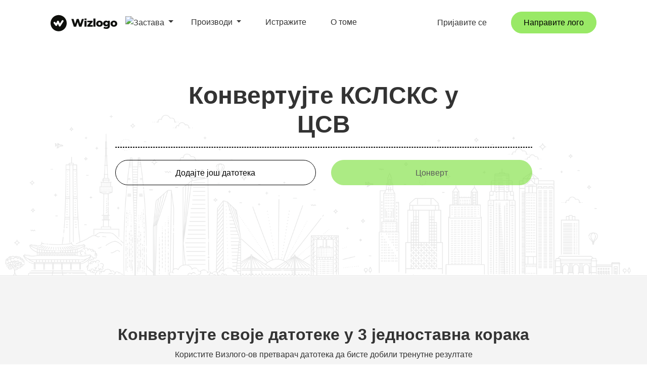

--- FILE ---
content_type: text/html; charset=UTF-8
request_url: https://wizlogo.com/sr/converter/xlsx-to-csv
body_size: 20759
content:
<!DOCTYPE html>
<html lang="sr">
    <head>
        <title>Конвертујте КСЛСКС у ЦСВ на мрежи - КСЛСКС у ЦСВ претварач (бесплатно)</title>

<meta charset="utf-8">
<meta name="viewport" content="width=device-width, initial-scale=1, shrink-to-fit=no">
<meta name="description" content="Бесплатно конвертујте све своје КСЛСКС (Екцел) или КСЛС датотеке у ЦСВ формат на мрежи. Промените КСЛСКС и КСЛС у ЦСВ за неколико секунди и у неколико кликова. Потпуно бесплатно.">
<meta name="keywords" content="convert XLSX to CSV, XLSX to CSV online, free XLSX to CSV converter, convert XLSX to comma-separated values, XLSX to CSV conversion">
<meta name="author" content="Wizlogo team">
<meta name="msapplication-TileColor" content="#e24c4c">
<meta name="msapplication-TileImage" content="/img/favicons/ms-icon-144x144.png">
<meta name="theme-color" content="#e24c4c">
<meta property="og:url" content="https://wizlogo.com/sr/converter/xlsx-to-csv">
<meta property="og:title" content="Конвертујте КСЛСКС у ЦСВ на мрежи - КСЛСКС у ЦСВ претварач (бесплатно)">
<meta property="og:image" content="/img/og-image.png">
<meta property="og:description" content="Бесплатно конвертујте све своје КСЛСКС (Екцел) или КСЛС датотеке у ЦСВ формат на мрежи. Промените КСЛСКС и КСЛС у ЦСВ за неколико секунди и у неколико кликова. Потпуно бесплатно.">
<meta property="og:site_name" content="Wizlogo">
<meta property="og:type" content="Website">
<meta name="twitter:card" content="summary_large_image">
<meta name="twitter:title" content="Конвертујте КСЛСКС у ЦСВ на мрежи - КСЛСКС у ЦСВ претварач (бесплатно)">
<meta name="twitter:description" content="Бесплатно конвертујте све своје КСЛСКС (Екцел) или КСЛС датотеке у ЦСВ формат на мрежи. Промените КСЛСКС и КСЛС у ЦСВ за неколико секунди и у неколико кликова. Потпуно бесплатно.">
<meta name="twitter:image" content="/img/og-image.png">

<link rel="apple-touch-icon" sizes="57x57" href="/img/favicons/apple-icon-57x57.png">
<link rel="apple-touch-icon" sizes="60x60" href="/img/favicons/apple-icon-60x60.png">
<link rel="apple-touch-icon" sizes="72x72" href="/img/favicons/apple-icon-72x72.png">
<link rel="apple-touch-icon" sizes="76x76" href="/img/favicons/apple-icon-76x76.png">
<link rel="apple-touch-icon" sizes="114x114" href="/img/favicons/apple-icon-114x114.png">
<link rel="apple-touch-icon" sizes="120x120" href="/img/favicons/apple-icon-120x120.png">
<link rel="apple-touch-icon" sizes="144x144" href="/img/favicons/apple-icon-144x144.png">
<link rel="apple-touch-icon" sizes="152x152" href="/img/favicons/apple-icon-152x152.png">
<link rel="apple-touch-icon" sizes="180x180" href="/img/favicons/apple-icon-180x180.png">
<link rel="icon" type="image/png" sizes="192x192"  href="/img/favicons/android-icon-192x192.png">
<link rel="icon" type="image/png" sizes="32x32" href="/img/favicons/favicon-32x32.png">
<link rel="icon" type="image/png" sizes="96x96" href="/img/favicons/favicon-96x96.png">
<link rel="icon" type="image/png" sizes="16x16" href="/img/favicons/favicon-16x16.png">
<link rel="manifest" href="/img/favicons/manifest.json">
<link rel="icon" href="/img/favicons/favicon.ico" />


    <link rel="canonical" href="https://wizlogo.com/sr/converter/xlsx-to-csv">
    <link rel="alternate" href="https://wizlogo.com/converter/xlsx-to-csv" hreflang="x-default">
            <link rel="alternate" href="https://wizlogo.com/converter/xlsx-to-csv" hreflang="en">
            <link rel="alternate" href="https://wizlogo.com/es/converter/xlsx-to-csv" hreflang="es">
            <link rel="alternate" href="https://wizlogo.com/id/converter/xlsx-to-csv" hreflang="id">
            <link rel="alternate" href="https://wizlogo.com/nb/converter/xlsx-to-csv" hreflang="nb">
            <link rel="alternate" href="https://wizlogo.com/da/converter/xlsx-to-csv" hreflang="da">
            <link rel="alternate" href="https://wizlogo.com/de/converter/xlsx-to-csv" hreflang="de">
            <link rel="alternate" href="https://wizlogo.com/et/converter/xlsx-to-csv" hreflang="et">
            <link rel="alternate" href="https://wizlogo.com/fr/converter/xlsx-to-csv" hreflang="fr">
            <link rel="alternate" href="https://wizlogo.com/it/converter/xlsx-to-csv" hreflang="it">
            <link rel="alternate" href="https://wizlogo.com/lt/converter/xlsx-to-csv" hreflang="lt">
            <link rel="alternate" href="https://wizlogo.com/nl/converter/xlsx-to-csv" hreflang="nl">
            <link rel="alternate" href="https://wizlogo.com/pl/converter/xlsx-to-csv" hreflang="pl">
            <link rel="alternate" href="https://wizlogo.com/pt/converter/xlsx-to-csv" hreflang="pt">
            <link rel="alternate" href="https://wizlogo.com/fi/converter/xlsx-to-csv" hreflang="fi">
            <link rel="alternate" href="https://wizlogo.com/sv/converter/xlsx-to-csv" hreflang="sv">
            <link rel="alternate" href="https://wizlogo.com/vi/converter/xlsx-to-csv" hreflang="vi">
            <link rel="alternate" href="https://wizlogo.com/tr/converter/xlsx-to-csv" hreflang="tr">
            <link rel="alternate" href="https://wizlogo.com/el/converter/xlsx-to-csv" hreflang="el">
            <link rel="alternate" href="https://wizlogo.com/ru/converter/xlsx-to-csv" hreflang="ru">
            <link rel="alternate" href="https://wizlogo.com/uk/converter/xlsx-to-csv" hreflang="uk">
            <link rel="alternate" href="https://wizlogo.com/hi/converter/xlsx-to-csv" hreflang="hi">
            <link rel="alternate" href="https://wizlogo.com/bn/converter/xlsx-to-csv" hreflang="bn">
            <link rel="alternate" href="https://wizlogo.com/th/converter/xlsx-to-csv" hreflang="th">
            <link rel="alternate" href="https://wizlogo.com/ja/converter/xlsx-to-csv" hreflang="ja">
            <link rel="alternate" href="https://wizlogo.com/zh/converter/xlsx-to-csv" hreflang="zh">
            <link rel="alternate" href="https://wizlogo.com/ko/converter/xlsx-to-csv" hreflang="ko">
            <link rel="alternate" href="https://wizlogo.com/hu/converter/xlsx-to-csv" hreflang="hu">
            <link rel="alternate" href="https://wizlogo.com/ro/converter/xlsx-to-csv" hreflang="ro">
            <link rel="alternate" href="https://wizlogo.com/lv/converter/xlsx-to-csv" hreflang="lv">
            <link rel="alternate" href="https://wizlogo.com/hr/converter/xlsx-to-csv" hreflang="hr">
            <link rel="alternate" href="https://wizlogo.com/sk/converter/xlsx-to-csv" hreflang="sk">
            <link rel="alternate" href="https://wizlogo.com/ka/converter/xlsx-to-csv" hreflang="ka">
            <link rel="alternate" href="https://wizlogo.com/cs/converter/xlsx-to-csv" hreflang="cs">
            <link rel="alternate" href="https://wizlogo.com/sr/converter/xlsx-to-csv" hreflang="sr">
            <link rel="alternate" href="https://wizlogo.com/mk/converter/xlsx-to-csv" hreflang="mk">
            <link rel="alternate" href="https://wizlogo.com/bs/converter/xlsx-to-csv" hreflang="bs">
            <link rel="alternate" href="https://wizlogo.com/is/converter/xlsx-to-csv" hreflang="is">
            <link rel="alternate" href="https://wizlogo.com/bg/converter/xlsx-to-csv" hreflang="bg">
    
<link rel="stylesheet" href="https://maxcdn.bootstrapcdn.com/bootstrap/4.0.0/css/bootstrap.min.css" integrity="sha384-Gn5384xqQ1aoWXA+058RXPxPg6fy4IWvTNh0E263XmFcJlSAwiGgFAW/dAiS6JXm" crossorigin="anonymous">
<link rel="stylesheet" href="/css/app.css?id=e7b1df482d0cf4a6470cc120e8acf57f">

<script src="https://cdnjs.cloudflare.com/ajax/libs/limonte-sweetalert2/7.33.1/sweetalert2.all.min.js" type="e4ff2be6f716b0fecb02fe34-text/javascript"></script>
<script src="https://ajax.googleapis.com/ajax/libs/jquery/3.3.1/jquery.min.js" type="e4ff2be6f716b0fecb02fe34-text/javascript"></script>

    <!-- Google tag (gtag.js) -->
<script async src="https://www.googletagmanager.com/gtag/js?id=G-6LM8ZWX12N" type="e4ff2be6f716b0fecb02fe34-text/javascript"></script>
<script type="e4ff2be6f716b0fecb02fe34-text/javascript">
    var userConsent = localStorage.getItem('userConsent');

    var consentSettings = {
        'ad_user_data': 'granted',
        'ad_personalization': 'granted',
        'ad_storage': 'granted',
        'analytics_storage': 'granted',
        'wait_for_update': 500,
    };

    if(userConsent === 'denied') {
        consentSettings['ad_user_data'] = 'denied';
        consentSettings['ad_personalization'] = 'denied';
        consentSettings['ad_storage'] = 'denied';
        consentSettings['analytics_storage'] = 'denied';
    }

    window.dataLayer = window.dataLayer || [];
    function gtag(){dataLayer.push(arguments);}
    gtag('consent', 'default', consentSettings);
    gtag('js', new Date());
    gtag('config', 'G-6LM8ZWX12N');
</script>
<!-- End Google tag (gtag.js) -->

<!-- Hotjar Tracking Code -->
<script type="e4ff2be6f716b0fecb02fe34-text/javascript">
    (function(h,o,t,j,a,r){
        h.hj=h.hj||function(){(h.hj.q=h.hj.q||[]).push(arguments)};
        h._hjSettings={hjid:3625977,hjsv:6};
        a=o.getElementsByTagName('head')[0];
        r=o.createElement('script');r.async=1;
        r.src=t+h._hjSettings.hjid+j+h._hjSettings.hjsv;
        a.appendChild(r);
    })(window,document,'https://static.hotjar.com/c/hotjar-','.js?sv=');
</script>

<!-- Meta Pixel Code -->
<script type="e4ff2be6f716b0fecb02fe34-text/javascript">
    !function(f,b,e,v,n,t,s)
    {if(f.fbq)return;n=f.fbq=function(){n.callMethod?
        n.callMethod.apply(n,arguments):n.queue.push(arguments)};
        if(!f._fbq)f._fbq=n;n.push=n;n.loaded=!0;n.version='2.0';
        n.queue=[];t=b.createElement(e);t.async=!0;
        t.src=v;s=b.getElementsByTagName(e)[0];
        s.parentNode.insertBefore(t,s)}(window, document,'script',
        'https://connect.facebook.net/en_US/fbevents.js');
    fbq('init', '2398066256954775');
    fbq('track', 'PageView');
</script>
<noscript><img height="1" width="1" style="display:none" src="https://www.facebook.com/tr?id=2398066256954775&ev=PageView&noscript=1"/></noscript>
<!-- End Meta Pixel Code -->
<script type="e4ff2be6f716b0fecb02fe34-text/javascript">
    $(document).ready(function() {

        if (localStorage.getItem('userConsent') === null) {
            $('#consentModal').show();
        }

        $('#acceptConsent').on('click', function() {

            localStorage.setItem('userConsent', 'accepted');

            $('#consentModal').hide();
        });

        $('#denyConsent').on('click', function() {

            localStorage.setItem('userConsent', 'denied');

            $('#consentModal').hide();
        });
    });
</script>


    </head>
    <body id="page-top">
            <div id="consentModal">
    <div class="consentContent">
        <p>Коришћењем овог сајта прихватате нашу употребу колачића за персонализовани садржај и огласе. <a target="_blank" href="/legal">Сазнајте више</a></p>
        <button id="acceptConsent">Прихвати</button>
        <button id="denyConsent">негирати</button>
    </div>
</div>                <!-- Navigation -->
            <nav class="navbar navbar-expand-lg navbar-light fixed-top d-none d-xl-block no-borders" id="mainNav">
                                <div class="container">
        <div class="col-3">
            <div class="d-inline-block">
            <a class="navbar-brand js-scroll-trigger" href="/">
                <img id="logo" class="img-fluid" src="/img/branding/logo.svg" alt="лого">
            </a>
            <li class="nav-item dropdown d-inline-block position-absolute">
                <a style="padding-left: 0" class="nav-link dropdown-toggle" href="#" id="language" data-toggle="dropdown" aria-haspopup="true" aria-expanded="false">
                    <img class="img-fluid" src="/img/flags/glb.svg" alt="Застава" style="width: 23px; border-radius: 2px">
                </a>
                <div id="languages-list" class="dropdown-menu dropdown-menu-right wiz-dropdown-menu-desktop" style="max-height: 500px; height: auto; overflow-x: hidden">
                                            <a rel="alternate" hreflang="en" class="dropdown-item" href="/locale/en/flag/gb">
                            <img class="img-fluid" src="/img/flags/gb.svg" alt="United Kingdom - English Flag" style="width: 15px">
                            United Kingdom - English
                        </a>
                                            <a rel="alternate" hreflang="en" class="dropdown-item" href="/locale/en/flag/us">
                            <img class="img-fluid" src="/img/flags/us.svg" alt="United States - English Flag" style="width: 15px">
                            United States - English
                        </a>
                                            <a rel="alternate" hreflang="hi" class="dropdown-item" href="/locale/hi/flag/in">
                            <img class="img-fluid" src="/img/flags/in.svg" alt="India - हिंदी Flag" style="width: 15px">
                            India - हिंदी
                        </a>
                                            <a rel="alternate" hreflang="de" class="dropdown-item" href="/locale/de/flag/de">
                            <img class="img-fluid" src="/img/flags/de.svg" alt="Deutschland - Deutsch Flag" style="width: 15px">
                            Deutschland - Deutsch
                        </a>
                                            <a rel="alternate" hreflang="fr" class="dropdown-item" href="/locale/fr/flag/fr">
                            <img class="img-fluid" src="/img/flags/fr.svg" alt="France - Français Flag" style="width: 15px">
                            France - Français
                        </a>
                                            <a rel="alternate" hreflang="nl" class="dropdown-item" href="/locale/nl/flag/nl">
                            <img class="img-fluid" src="/img/flags/nl.svg" alt="Nederlands - Dutch Flag" style="width: 15px">
                            Nederlands - Dutch
                        </a>
                                            <a rel="alternate" hreflang="pt" class="dropdown-item" href="/locale/pt/flag/br">
                            <img class="img-fluid" src="/img/flags/br.svg" alt="Brasil - Português Flag" style="width: 15px">
                            Brasil - Português
                        </a>
                                            <a rel="alternate" hreflang="es" class="dropdown-item" href="/locale/es/flag/es">
                            <img class="img-fluid" src="/img/flags/es.svg" alt="España - Español Flag" style="width: 15px">
                            España - Español
                        </a>
                                            <a rel="alternate" hreflang="pt" class="dropdown-item" href="/locale/pt/flag/pt">
                            <img class="img-fluid" src="/img/flags/pt.svg" alt="Portugal - Português Flag" style="width: 15px">
                            Portugal - Português
                        </a>
                                            <a rel="alternate" hreflang="it" class="dropdown-item" href="/locale/it/flag/it">
                            <img class="img-fluid" src="/img/flags/it.svg" alt="Italia - Italiano Flag" style="width: 15px">
                            Italia - Italiano
                        </a>
                                            <a rel="alternate" hreflang="lt" class="dropdown-item" href="/locale/lt/flag/lt">
                            <img class="img-fluid" src="/img/flags/lt.svg" alt="Lietuva - Lietuvių Flag" style="width: 15px">
                            Lietuva - Lietuvių
                        </a>
                                            <a rel="alternate" hreflang="et" class="dropdown-item" href="/locale/et/flag/ee">
                            <img class="img-fluid" src="/img/flags/ee.svg" alt="Eesti - Eesti keel Flag" style="width: 15px">
                            Eesti - Eesti keel
                        </a>
                                            <a rel="alternate" hreflang="de" class="dropdown-item" href="/locale/de/flag/ch">
                            <img class="img-fluid" src="/img/flags/ch.svg" alt="Schweiz - Deutsch Flag" style="width: 15px">
                            Schweiz - Deutsch
                        </a>
                                            <a rel="alternate" hreflang="de" class="dropdown-item" href="/locale/de/flag/at">
                            <img class="img-fluid" src="/img/flags/at.svg" alt="Österreich - Deutsch Flag" style="width: 15px">
                            Österreich - Deutsch
                        </a>
                                            <a rel="alternate" hreflang="da" class="dropdown-item" href="/locale/da/flag/dk">
                            <img class="img-fluid" src="/img/flags/dk.svg" alt="Danmark - Dansk Flag" style="width: 15px">
                            Danmark - Dansk
                        </a>
                                            <a rel="alternate" hreflang="el" class="dropdown-item" href="/locale/el/flag/gr">
                            <img class="img-fluid" src="/img/flags/gr.svg" alt="Ελλάδα - Ελληνικά Flag" style="width: 15px">
                            Ελλάδα - Ελληνικά
                        </a>
                                            <a rel="alternate" hreflang="en" class="dropdown-item" href="/locale/en/flag/au">
                            <img class="img-fluid" src="/img/flags/au.svg" alt="Australia - English Flag" style="width: 15px">
                            Australia - English
                        </a>
                                            <a rel="alternate" hreflang="en" class="dropdown-item" href="/locale/en/flag/ca">
                            <img class="img-fluid" src="/img/flags/ca.svg" alt="Canada - English Flag" style="width: 15px">
                            Canada - English
                        </a>
                                            <a rel="alternate" hreflang="en" class="dropdown-item" href="/locale/en/flag/hk">
                            <img class="img-fluid" src="/img/flags/hk.svg" alt="Hong Kong - English Flag" style="width: 15px">
                            Hong Kong - English
                        </a>
                                            <a rel="alternate" hreflang="en" class="dropdown-item" href="/locale/en/flag/ie">
                            <img class="img-fluid" src="/img/flags/ie.svg" alt="Ireland - English Flag" style="width: 15px">
                            Ireland - English
                        </a>
                                            <a rel="alternate" hreflang="en" class="dropdown-item" href="/locale/en/flag/il">
                            <img class="img-fluid" src="/img/flags/il.svg" alt="Israel - English Flag" style="width: 15px">
                            Israel - English
                        </a>
                                            <a rel="alternate" hreflang="en" class="dropdown-item" href="/locale/en/flag/my">
                            <img class="img-fluid" src="/img/flags/my.svg" alt="Malaysia - English Flag" style="width: 15px">
                            Malaysia - English
                        </a>
                                            <a rel="alternate" hreflang="en" class="dropdown-item" href="/locale/en/flag/nz">
                            <img class="img-fluid" src="/img/flags/nz.svg" alt="New Zealand - English Flag" style="width: 15px">
                            New Zealand - English
                        </a>
                                            <a rel="alternate" hreflang="en" class="dropdown-item" href="/locale/en/flag/pk">
                            <img class="img-fluid" src="/img/flags/pk.svg" alt="Pakistan - English Flag" style="width: 15px">
                            Pakistan - English
                        </a>
                                            <a rel="alternate" hreflang="en" class="dropdown-item" href="/locale/en/flag/ph">
                            <img class="img-fluid" src="/img/flags/ph.svg" alt="Philippines - English Flag" style="width: 15px">
                            Philippines - English
                        </a>
                                            <a rel="alternate" hreflang="en" class="dropdown-item" href="/locale/en/flag/sg">
                            <img class="img-fluid" src="/img/flags/sg.svg" alt="Singapore - English Flag" style="width: 15px">
                            Singapore - English
                        </a>
                                            <a rel="alternate" hreflang="en" class="dropdown-item" href="/locale/en/flag/za">
                            <img class="img-fluid" src="/img/flags/za.svg" alt="South Africa - English Flag" style="width: 15px">
                            South Africa - English
                        </a>
                                            <a rel="alternate" hreflang="en" class="dropdown-item" href="/locale/en/flag/ae">
                            <img class="img-fluid" src="/img/flags/ae.svg" alt="United Arab Emirates - English Flag" style="width: 15px">
                            United Arab Emirates - English
                        </a>
                                            <a rel="alternate" hreflang="es" class="dropdown-item" href="/locale/es/flag/cl">
                            <img class="img-fluid" src="/img/flags/cl.svg" alt="Chile - Español Flag" style="width: 15px">
                            Chile - Español
                        </a>
                                            <a rel="alternate" hreflang="es" class="dropdown-item" href="/locale/es/flag/co">
                            <img class="img-fluid" src="/img/flags/co.svg" alt="Colombia - Español Flag" style="width: 15px">
                            Colombia - Español
                        </a>
                                            <a rel="alternate" hreflang="es" class="dropdown-item" href="/locale/es/flag/mx">
                            <img class="img-fluid" src="/img/flags/mx.svg" alt="México - Español Flag" style="width: 15px">
                            México - Español
                        </a>
                                            <a rel="alternate" hreflang="es" class="dropdown-item" href="/locale/es/flag/pe">
                            <img class="img-fluid" src="/img/flags/pe.svg" alt="Perú - Español Flag" style="width: 15px">
                            Perú - Español
                        </a>
                                            <a rel="alternate" hreflang="es" class="dropdown-item" href="/locale/es/flag/ar">
                            <img class="img-fluid" src="/img/flags/ar.svg" alt="Argentina - Español Flag" style="width: 15px">
                            Argentina - Español
                        </a>
                                            <a rel="alternate" hreflang="es" class="dropdown-item" href="/locale/es/flag/ve">
                            <img class="img-fluid" src="/img/flags/ve.svg" alt="Venezuela - Español Flag" style="width: 15px">
                            Venezuela - Español
                        </a>
                                            <a rel="alternate" hreflang="fi" class="dropdown-item" href="/locale/fi/flag/fi">
                            <img class="img-fluid" src="/img/flags/fi.svg" alt="Suomi - Suomi Flag" style="width: 15px">
                            Suomi - Suomi
                        </a>
                                            <a rel="alternate" hreflang="fr" class="dropdown-item" href="/locale/fr/flag/be">
                            <img class="img-fluid" src="/img/flags/be.svg" alt="Belgique - Français Flag" style="width: 15px">
                            Belgique - Français
                        </a>
                                            <a rel="alternate" hreflang="id" class="dropdown-item" href="/locale/id/flag/id">
                            <img class="img-fluid" src="/img/flags/id.svg" alt="Indonesia - Bahasa Indonesia Flag" style="width: 15px">
                            Indonesia - Bahasa Indonesia
                        </a>
                                            <a rel="alternate" hreflang="nb" class="dropdown-item" href="/locale/nb/flag/no">
                            <img class="img-fluid" src="/img/flags/no.svg" alt="Norge - Bokmål Flag" style="width: 15px">
                            Norge - Bokmål
                        </a>
                                            <a rel="alternate" hreflang="pl" class="dropdown-item" href="/locale/pl/flag/pl">
                            <img class="img-fluid" src="/img/flags/pl.svg" alt="Polska - Polski Flag" style="width: 15px">
                            Polska - Polski
                        </a>
                                            <a rel="alternate" hreflang="ru" class="dropdown-item" href="/locale/ru/flag/ru">
                            <img class="img-fluid" src="/img/flags/ru.svg" alt="Россия - Русский Flag" style="width: 15px">
                            Россия - Русский
                        </a>
                                            <a rel="alternate" hreflang="sv" class="dropdown-item" href="/locale/sv/flag/se">
                            <img class="img-fluid" src="/img/flags/se.svg" alt="Sverige - Svenska Flag" style="width: 15px">
                            Sverige - Svenska
                        </a>
                                            <a rel="alternate" hreflang="th" class="dropdown-item" href="/locale/th/flag/th">
                            <img class="img-fluid" src="/img/flags/th.svg" alt="ไทย - ไทย Flag" style="width: 15px">
                            ไทย - ไทย
                        </a>
                                            <a rel="alternate" hreflang="tr" class="dropdown-item" href="/locale/tr/flag/tr">
                            <img class="img-fluid" src="/img/flags/tr.svg" alt="Türkiye - Türkçe Flag" style="width: 15px">
                            Türkiye - Türkçe
                        </a>
                                            <a rel="alternate" hreflang="uk" class="dropdown-item" href="/locale/uk/flag/ua">
                            <img class="img-fluid" src="/img/flags/ua.svg" alt="Україна - Українська Flag" style="width: 15px">
                            Україна - Українська
                        </a>
                                            <a rel="alternate" hreflang="vi" class="dropdown-item" href="/locale/vi/flag/vn">
                            <img class="img-fluid" src="/img/flags/vn.svg" alt="Việt Nam - Tiếng Việt Flag" style="width: 15px">
                            Việt Nam - Tiếng Việt
                        </a>
                                            <a rel="alternate" hreflang="zh" class="dropdown-item" href="/locale/zh/flag/tw">
                            <img class="img-fluid" src="/img/flags/tw.svg" alt="台灣 - 繁體中文 Flag" style="width: 15px">
                            台灣 - 繁體中文
                        </a>
                                            <a rel="alternate" hreflang="bn" class="dropdown-item" href="/locale/bn/flag/bd">
                            <img class="img-fluid" src="/img/flags/bd.svg" alt="বঙ্গ - বাঙালি Flag" style="width: 15px">
                            বঙ্গ - বাঙালি
                        </a>
                                            <a rel="alternate" hreflang="ja" class="dropdown-item" href="/locale/ja/flag/jp">
                            <img class="img-fluid" src="/img/flags/jp.svg" alt="日本 - 日本語 Flag" style="width: 15px">
                            日本 - 日本語
                        </a>
                                            <a rel="alternate" hreflang="ko" class="dropdown-item" href="/locale/ko/flag/kr">
                            <img class="img-fluid" src="/img/flags/kr.svg" alt="대한민국 - 한국어 Flag" style="width: 15px">
                            대한민국 - 한국어
                        </a>
                                            <a rel="alternate" hreflang="hu" class="dropdown-item" href="/locale/hu/flag/hu">
                            <img class="img-fluid" src="/img/flags/hu.svg" alt="Magyarország - Magyar Flag" style="width: 15px">
                            Magyarország - Magyar
                        </a>
                                            <a rel="alternate" hreflang="ro" class="dropdown-item" href="/locale/ro/flag/ro">
                            <img class="img-fluid" src="/img/flags/ro.svg" alt="România - Română Flag" style="width: 15px">
                            România - Română
                        </a>
                                            <a rel="alternate" hreflang="lv" class="dropdown-item" href="/locale/lv/flag/lv">
                            <img class="img-fluid" src="/img/flags/lv.svg" alt="Latvija - Latviešu Flag" style="width: 15px">
                            Latvija - Latviešu
                        </a>
                                            <a rel="alternate" hreflang="hr" class="dropdown-item" href="/locale/hr/flag/hr">
                            <img class="img-fluid" src="/img/flags/hr.svg" alt="Hrvatska - Hrvatski Flag" style="width: 15px">
                            Hrvatska - Hrvatski
                        </a>
                                            <a rel="alternate" hreflang="sk" class="dropdown-item" href="/locale/sk/flag/sk">
                            <img class="img-fluid" src="/img/flags/sk.svg" alt="Slovensko - Slovenčina Flag" style="width: 15px">
                            Slovensko - Slovenčina
                        </a>
                                            <a rel="alternate" hreflang="ka" class="dropdown-item" href="/locale/ka/flag/ge">
                            <img class="img-fluid" src="/img/flags/ge.svg" alt="საქართველო - ქართული Flag" style="width: 15px">
                            საქართველო - ქართული
                        </a>
                                            <a rel="alternate" hreflang="cs" class="dropdown-item" href="/locale/cs/flag/cz">
                            <img class="img-fluid" src="/img/flags/cz.svg" alt="Česko - Čeština Flag" style="width: 15px">
                            Česko - Čeština
                        </a>
                                            <a rel="alternate" hreflang="sr" class="dropdown-item" href="/locale/sr/flag/rs">
                            <img class="img-fluid" src="/img/flags/rs.svg" alt="Србија - Српски Flag" style="width: 15px">
                            Србија - Српски
                        </a>
                                            <a rel="alternate" hreflang="mk" class="dropdown-item" href="/locale/mk/flag/mk">
                            <img class="img-fluid" src="/img/flags/mk.svg" alt="Македонија - Македонски (Makedonski) Flag" style="width: 15px">
                            Македонија - Македонски (Makedonski)
                        </a>
                                            <a rel="alternate" hreflang="bs" class="dropdown-item" href="/locale/bs/flag/ba">
                            <img class="img-fluid" src="/img/flags/ba.svg" alt="Bosna i Hercegovina - Bosanski Flag" style="width: 15px">
                            Bosna i Hercegovina - Bosanski
                        </a>
                                            <a rel="alternate" hreflang="is" class="dropdown-item" href="/locale/is/flag/is">
                            <img class="img-fluid" src="/img/flags/is.svg" alt="Ísland - Íslenska Flag" style="width: 15px">
                            Ísland - Íslenska
                        </a>
                                            <a rel="alternate" hreflang="bg" class="dropdown-item" href="/locale/bg/flag/bg">
                            <img class="img-fluid" src="/img/flags/bg.svg" alt="България - Български (Balgarski) Flag" style="width: 15px">
                            България - Български (Balgarski)
                        </a>
                                    </div>
            </li>
        </div>
        </div>
        <div class="col-9 d-flex justify-content-between">
            <div class="right">
                <ul class="navbar-nav ml-auto">
                    <li class="nav-item mt-2">
                        <a class="pl-0 pr-0 pr-sm-1 pr-xl-5 dropdown-toggle nav-link" id="productsToggle">
                            Производи                        </a>
                        <div class="product-dropdown bg-white d-none pr-3" id="productsDropdown">
                            <p>
                                <a href="https://wizlogo.com/sr/logo/create" class="nav-link py-0">
                                    Лого Макер                                </a>
                            </p>
                            <p>
                                <a href="https://wizlogo.com/sr/business-name-generator" class="nav-link py-0">
                                    Генератор пословног имена                                </a>
                            </p>
                            <p>
                                <a href="https://wizlogo.com/sr/blog-name-generator" class="nav-link py-0">
                                    Генератор имена блога                                </a>
                            </p>
                            <p>
                                <a href="https://wizlogo.com/sr/slogan-generator" class="nav-link py-0">
                                    Слоган Генератор                                </a>
                            </p>
                            <p>
                                <a href="https://wizlogo.com/sr/signature-generator" class="nav-link py-0">
                                    Сигнатуре Генератор                                </a>
                            </p>
                            <p>
                                <a href="https://wizlogo.com/sr/email-signature-generator" class="nav-link py-0">
                                    Генератор потписа е-поште                                </a>
                            </p>
                            <p>
                                <a href="https://wizlogo.com/sr/business-cards" class="nav-link py-0">
                                    Макер пословних картица                                </a>
                            </p>
                            <p>
                                <a href="https://wizlogo.com/sr/invoice-generator" class="nav-link py-0">
                                    Генератор фактура                                </a>
                            </p>
                            <hr>
                            <p>
                                <a href="https://wizlogo.com/sr/rgb-to-hex" class="nav-link py-0">
                                    РГБ у ХЕКС претварач                                </a>
                            </p>
                            <p>
                                <a href="https://wizlogo.com/sr/rgb-to-cmyk" class="nav-link py-0">
                                    РГБ у ЦМИК претварач                                </a>
                            </p>
                            <p>
                                <a href="https://wizlogo.com/sr/hex-to-cmyk" class="nav-link py-0">
                                    ХЕКС у ЦМИК претварач                                </a>
                            </p>
                            <p>
                                <a href="https://wizlogo.com/sr/hex-to-rgb" class="nav-link py-0">
                                    ХЕКС у РГБ претварач                                </a>
                            </p>
                            <p>
                                <a href="https://wizlogo.com/sr/cmyk-to-hex" class="nav-link py-0">
                                    ЦМИК у ХЕКС конвертор                                </a>
                            </p>
                            <p>
                                <a href="https://wizlogo.com/sr/cmyk-to-rgb" class="nav-link py-0">
                                    ЦМИК у РГБ претварач                                </a>
                            </p>
                            <hr>
                            <p>
                                <a href="https://wizlogo.com/sr/converters" class="nav-link py-0">
                                    Филес Цонвертер
                                </a>
                            </p>
                            <p>
                                <a href="https://wizlogo.com/sr/esim" class="nav-link py-0">
                                    еСИМ планови                                </a>
                            </p>
                            <p>
                                <a href="https://wizlogo.com/sr/domain-name-search" class="nav-link py-0">
                                    Претрага имена домена                                </a>
                            </p>
                            <p>
                                <a href="https://wizlogo.com/sr/business-email" class="nav-link py-0">
                                    Пословно поштанско сандуче                                </a>
                            </p>
                        </div>
                    </li>
                    <li class="nav-item mt-2">
                        <a class="nav-link js-scroll-trigger pl-0 pr-0 pr-sm-1 pr-xl-5" href="https://wizlogo.com/sr/explore">
                            Истражите
                        </a>
                    </li>
                    <li class="nav-item mt-2 mr-lg-0">
                        <a class="nav-link js-scroll-trigger pl-0 pr-0 pr-sm-1 pr-xl-5" href="https://wizlogo.com/sr/about">
                            О томе                        </a>
                    </li>
                </ul>
            </div>
            <div class="left d-flex justify-content-center align-items-center align-content-center">
                                    <a class="nav-link pr-0 pl-0 pr-0 pr-sm-1 pr-xl-5" href="/login">
                        Пријавите се                    </a>
                                                                            <a class="nav-link pl-0 pr-0" href="https://wizlogo.com/sr/logo/create">
                            <button class="btn btn-primary px-4 py-2">
                                Направите лого                            </button>
                        </a>
                                </div>
        </div>
    </div>
</nav>
    <nav class="navbar fixed-top d-inline-block d-xl-none sticky navbar-dark" id="mobileNav">
    <div class="container">
        <div class="col-12 text-center text-sm-left col-sm-6">
            <div class="d-inline-block">
            <a class="navbar-brand js-scroll-trigger" href="/"><img id="logo" class="img-fluid" src="/img/branding/logo-white.svg" alt="лого"></a>
            <li class="nav-item dropdown d-inline-block">
                <a style="padding-left: 0" class="nav-link dropdown-toggle" id="mobile-language" aria-haspopup="true">
                    <img class="img-fluid" src="/img/flags/glb.svg" alt="Застава" style="width: 23px; border-radius: 2px">
                </a>
                <div id="languages-list-mobile" class="wiz-dropdown-menu hidden" style="max-height: 500px; height: auto; overflow-x: hidden">
                                            <a rel="alternate" hreflang="en" class="dropdown-item" href="/locale/en/flag/gb">
                            <img class="img-fluid language-flag" src="/img/flags/gb.svg" alt="United Kingdom - English Flag">
                            United Kingdom - English
                        </a>
                                            <a rel="alternate" hreflang="en" class="dropdown-item" href="/locale/en/flag/us">
                            <img class="img-fluid language-flag" src="/img/flags/us.svg" alt="United States - English Flag">
                            United States - English
                        </a>
                                            <a rel="alternate" hreflang="hi" class="dropdown-item" href="/locale/hi/flag/in">
                            <img class="img-fluid language-flag" src="/img/flags/in.svg" alt="India - हिंदी Flag">
                            India - हिंदी
                        </a>
                                            <a rel="alternate" hreflang="de" class="dropdown-item" href="/locale/de/flag/de">
                            <img class="img-fluid language-flag" src="/img/flags/de.svg" alt="Deutschland - Deutsch Flag">
                            Deutschland - Deutsch
                        </a>
                                            <a rel="alternate" hreflang="fr" class="dropdown-item" href="/locale/fr/flag/fr">
                            <img class="img-fluid language-flag" src="/img/flags/fr.svg" alt="France - Français Flag">
                            France - Français
                        </a>
                                            <a rel="alternate" hreflang="nl" class="dropdown-item" href="/locale/nl/flag/nl">
                            <img class="img-fluid language-flag" src="/img/flags/nl.svg" alt="Nederlands - Dutch Flag">
                            Nederlands - Dutch
                        </a>
                                            <a rel="alternate" hreflang="pt" class="dropdown-item" href="/locale/pt/flag/br">
                            <img class="img-fluid language-flag" src="/img/flags/br.svg" alt="Brasil - Português Flag">
                            Brasil - Português
                        </a>
                                            <a rel="alternate" hreflang="es" class="dropdown-item" href="/locale/es/flag/es">
                            <img class="img-fluid language-flag" src="/img/flags/es.svg" alt="España - Español Flag">
                            España - Español
                        </a>
                                            <a rel="alternate" hreflang="pt" class="dropdown-item" href="/locale/pt/flag/pt">
                            <img class="img-fluid language-flag" src="/img/flags/pt.svg" alt="Portugal - Português Flag">
                            Portugal - Português
                        </a>
                                            <a rel="alternate" hreflang="it" class="dropdown-item" href="/locale/it/flag/it">
                            <img class="img-fluid language-flag" src="/img/flags/it.svg" alt="Italia - Italiano Flag">
                            Italia - Italiano
                        </a>
                                            <a rel="alternate" hreflang="lt" class="dropdown-item" href="/locale/lt/flag/lt">
                            <img class="img-fluid language-flag" src="/img/flags/lt.svg" alt="Lietuva - Lietuvių Flag">
                            Lietuva - Lietuvių
                        </a>
                                            <a rel="alternate" hreflang="et" class="dropdown-item" href="/locale/et/flag/ee">
                            <img class="img-fluid language-flag" src="/img/flags/ee.svg" alt="Eesti - Eesti keel Flag">
                            Eesti - Eesti keel
                        </a>
                                            <a rel="alternate" hreflang="de" class="dropdown-item" href="/locale/de/flag/ch">
                            <img class="img-fluid language-flag" src="/img/flags/ch.svg" alt="Schweiz - Deutsch Flag">
                            Schweiz - Deutsch
                        </a>
                                            <a rel="alternate" hreflang="de" class="dropdown-item" href="/locale/de/flag/at">
                            <img class="img-fluid language-flag" src="/img/flags/at.svg" alt="Österreich - Deutsch Flag">
                            Österreich - Deutsch
                        </a>
                                            <a rel="alternate" hreflang="da" class="dropdown-item" href="/locale/da/flag/dk">
                            <img class="img-fluid language-flag" src="/img/flags/dk.svg" alt="Danmark - Dansk Flag">
                            Danmark - Dansk
                        </a>
                                            <a rel="alternate" hreflang="el" class="dropdown-item" href="/locale/el/flag/gr">
                            <img class="img-fluid language-flag" src="/img/flags/gr.svg" alt="Ελλάδα - Ελληνικά Flag">
                            Ελλάδα - Ελληνικά
                        </a>
                                            <a rel="alternate" hreflang="en" class="dropdown-item" href="/locale/en/flag/au">
                            <img class="img-fluid language-flag" src="/img/flags/au.svg" alt="Australia - English Flag">
                            Australia - English
                        </a>
                                            <a rel="alternate" hreflang="en" class="dropdown-item" href="/locale/en/flag/ca">
                            <img class="img-fluid language-flag" src="/img/flags/ca.svg" alt="Canada - English Flag">
                            Canada - English
                        </a>
                                            <a rel="alternate" hreflang="en" class="dropdown-item" href="/locale/en/flag/hk">
                            <img class="img-fluid language-flag" src="/img/flags/hk.svg" alt="Hong Kong - English Flag">
                            Hong Kong - English
                        </a>
                                            <a rel="alternate" hreflang="en" class="dropdown-item" href="/locale/en/flag/ie">
                            <img class="img-fluid language-flag" src="/img/flags/ie.svg" alt="Ireland - English Flag">
                            Ireland - English
                        </a>
                                            <a rel="alternate" hreflang="en" class="dropdown-item" href="/locale/en/flag/il">
                            <img class="img-fluid language-flag" src="/img/flags/il.svg" alt="Israel - English Flag">
                            Israel - English
                        </a>
                                            <a rel="alternate" hreflang="en" class="dropdown-item" href="/locale/en/flag/my">
                            <img class="img-fluid language-flag" src="/img/flags/my.svg" alt="Malaysia - English Flag">
                            Malaysia - English
                        </a>
                                            <a rel="alternate" hreflang="en" class="dropdown-item" href="/locale/en/flag/nz">
                            <img class="img-fluid language-flag" src="/img/flags/nz.svg" alt="New Zealand - English Flag">
                            New Zealand - English
                        </a>
                                            <a rel="alternate" hreflang="en" class="dropdown-item" href="/locale/en/flag/pk">
                            <img class="img-fluid language-flag" src="/img/flags/pk.svg" alt="Pakistan - English Flag">
                            Pakistan - English
                        </a>
                                            <a rel="alternate" hreflang="en" class="dropdown-item" href="/locale/en/flag/ph">
                            <img class="img-fluid language-flag" src="/img/flags/ph.svg" alt="Philippines - English Flag">
                            Philippines - English
                        </a>
                                            <a rel="alternate" hreflang="en" class="dropdown-item" href="/locale/en/flag/sg">
                            <img class="img-fluid language-flag" src="/img/flags/sg.svg" alt="Singapore - English Flag">
                            Singapore - English
                        </a>
                                            <a rel="alternate" hreflang="en" class="dropdown-item" href="/locale/en/flag/za">
                            <img class="img-fluid language-flag" src="/img/flags/za.svg" alt="South Africa - English Flag">
                            South Africa - English
                        </a>
                                            <a rel="alternate" hreflang="en" class="dropdown-item" href="/locale/en/flag/ae">
                            <img class="img-fluid language-flag" src="/img/flags/ae.svg" alt="United Arab Emirates - English Flag">
                            United Arab Emirates - English
                        </a>
                                            <a rel="alternate" hreflang="es" class="dropdown-item" href="/locale/es/flag/cl">
                            <img class="img-fluid language-flag" src="/img/flags/cl.svg" alt="Chile - Español Flag">
                            Chile - Español
                        </a>
                                            <a rel="alternate" hreflang="es" class="dropdown-item" href="/locale/es/flag/co">
                            <img class="img-fluid language-flag" src="/img/flags/co.svg" alt="Colombia - Español Flag">
                            Colombia - Español
                        </a>
                                            <a rel="alternate" hreflang="es" class="dropdown-item" href="/locale/es/flag/mx">
                            <img class="img-fluid language-flag" src="/img/flags/mx.svg" alt="México - Español Flag">
                            México - Español
                        </a>
                                            <a rel="alternate" hreflang="es" class="dropdown-item" href="/locale/es/flag/pe">
                            <img class="img-fluid language-flag" src="/img/flags/pe.svg" alt="Perú - Español Flag">
                            Perú - Español
                        </a>
                                            <a rel="alternate" hreflang="es" class="dropdown-item" href="/locale/es/flag/ar">
                            <img class="img-fluid language-flag" src="/img/flags/ar.svg" alt="Argentina - Español Flag">
                            Argentina - Español
                        </a>
                                            <a rel="alternate" hreflang="es" class="dropdown-item" href="/locale/es/flag/ve">
                            <img class="img-fluid language-flag" src="/img/flags/ve.svg" alt="Venezuela - Español Flag">
                            Venezuela - Español
                        </a>
                                            <a rel="alternate" hreflang="fi" class="dropdown-item" href="/locale/fi/flag/fi">
                            <img class="img-fluid language-flag" src="/img/flags/fi.svg" alt="Suomi - Suomi Flag">
                            Suomi - Suomi
                        </a>
                                            <a rel="alternate" hreflang="fr" class="dropdown-item" href="/locale/fr/flag/be">
                            <img class="img-fluid language-flag" src="/img/flags/be.svg" alt="Belgique - Français Flag">
                            Belgique - Français
                        </a>
                                            <a rel="alternate" hreflang="id" class="dropdown-item" href="/locale/id/flag/id">
                            <img class="img-fluid language-flag" src="/img/flags/id.svg" alt="Indonesia - Bahasa Indonesia Flag">
                            Indonesia - Bahasa Indonesia
                        </a>
                                            <a rel="alternate" hreflang="nb" class="dropdown-item" href="/locale/nb/flag/no">
                            <img class="img-fluid language-flag" src="/img/flags/no.svg" alt="Norge - Bokmål Flag">
                            Norge - Bokmål
                        </a>
                                            <a rel="alternate" hreflang="pl" class="dropdown-item" href="/locale/pl/flag/pl">
                            <img class="img-fluid language-flag" src="/img/flags/pl.svg" alt="Polska - Polski Flag">
                            Polska - Polski
                        </a>
                                            <a rel="alternate" hreflang="ru" class="dropdown-item" href="/locale/ru/flag/ru">
                            <img class="img-fluid language-flag" src="/img/flags/ru.svg" alt="Россия - Русский Flag">
                            Россия - Русский
                        </a>
                                            <a rel="alternate" hreflang="sv" class="dropdown-item" href="/locale/sv/flag/se">
                            <img class="img-fluid language-flag" src="/img/flags/se.svg" alt="Sverige - Svenska Flag">
                            Sverige - Svenska
                        </a>
                                            <a rel="alternate" hreflang="th" class="dropdown-item" href="/locale/th/flag/th">
                            <img class="img-fluid language-flag" src="/img/flags/th.svg" alt="ไทย - ไทย Flag">
                            ไทย - ไทย
                        </a>
                                            <a rel="alternate" hreflang="tr" class="dropdown-item" href="/locale/tr/flag/tr">
                            <img class="img-fluid language-flag" src="/img/flags/tr.svg" alt="Türkiye - Türkçe Flag">
                            Türkiye - Türkçe
                        </a>
                                            <a rel="alternate" hreflang="uk" class="dropdown-item" href="/locale/uk/flag/ua">
                            <img class="img-fluid language-flag" src="/img/flags/ua.svg" alt="Україна - Українська Flag">
                            Україна - Українська
                        </a>
                                            <a rel="alternate" hreflang="vi" class="dropdown-item" href="/locale/vi/flag/vn">
                            <img class="img-fluid language-flag" src="/img/flags/vn.svg" alt="Việt Nam - Tiếng Việt Flag">
                            Việt Nam - Tiếng Việt
                        </a>
                                            <a rel="alternate" hreflang="zh" class="dropdown-item" href="/locale/zh/flag/tw">
                            <img class="img-fluid language-flag" src="/img/flags/tw.svg" alt="台灣 - 繁體中文 Flag">
                            台灣 - 繁體中文
                        </a>
                                            <a rel="alternate" hreflang="bn" class="dropdown-item" href="/locale/bn/flag/bd">
                            <img class="img-fluid language-flag" src="/img/flags/bd.svg" alt="বঙ্গ - বাঙালি Flag">
                            বঙ্গ - বাঙালি
                        </a>
                                            <a rel="alternate" hreflang="ja" class="dropdown-item" href="/locale/ja/flag/jp">
                            <img class="img-fluid language-flag" src="/img/flags/jp.svg" alt="日本 - 日本語 Flag">
                            日本 - 日本語
                        </a>
                                            <a rel="alternate" hreflang="ko" class="dropdown-item" href="/locale/ko/flag/kr">
                            <img class="img-fluid language-flag" src="/img/flags/kr.svg" alt="대한민국 - 한국어 Flag">
                            대한민국 - 한국어
                        </a>
                                            <a rel="alternate" hreflang="hu" class="dropdown-item" href="/locale/hu/flag/hu">
                            <img class="img-fluid language-flag" src="/img/flags/hu.svg" alt="Magyarország - Magyar Flag">
                            Magyarország - Magyar
                        </a>
                                            <a rel="alternate" hreflang="ro" class="dropdown-item" href="/locale/ro/flag/ro">
                            <img class="img-fluid language-flag" src="/img/flags/ro.svg" alt="România - Română Flag">
                            România - Română
                        </a>
                                            <a rel="alternate" hreflang="lv" class="dropdown-item" href="/locale/lv/flag/lv">
                            <img class="img-fluid language-flag" src="/img/flags/lv.svg" alt="Latvija - Latviešu Flag">
                            Latvija - Latviešu
                        </a>
                                            <a rel="alternate" hreflang="hr" class="dropdown-item" href="/locale/hr/flag/hr">
                            <img class="img-fluid language-flag" src="/img/flags/hr.svg" alt="Hrvatska - Hrvatski Flag">
                            Hrvatska - Hrvatski
                        </a>
                                            <a rel="alternate" hreflang="sk" class="dropdown-item" href="/locale/sk/flag/sk">
                            <img class="img-fluid language-flag" src="/img/flags/sk.svg" alt="Slovensko - Slovenčina Flag">
                            Slovensko - Slovenčina
                        </a>
                                            <a rel="alternate" hreflang="ka" class="dropdown-item" href="/locale/ka/flag/ge">
                            <img class="img-fluid language-flag" src="/img/flags/ge.svg" alt="საქართველო - ქართული Flag">
                            საქართველო - ქართული
                        </a>
                                            <a rel="alternate" hreflang="cs" class="dropdown-item" href="/locale/cs/flag/cz">
                            <img class="img-fluid language-flag" src="/img/flags/cz.svg" alt="Česko - Čeština Flag">
                            Česko - Čeština
                        </a>
                                            <a rel="alternate" hreflang="sr" class="dropdown-item" href="/locale/sr/flag/rs">
                            <img class="img-fluid language-flag" src="/img/flags/rs.svg" alt="Србија - Српски Flag">
                            Србија - Српски
                        </a>
                                            <a rel="alternate" hreflang="mk" class="dropdown-item" href="/locale/mk/flag/mk">
                            <img class="img-fluid language-flag" src="/img/flags/mk.svg" alt="Македонија - Македонски (Makedonski) Flag">
                            Македонија - Македонски (Makedonski)
                        </a>
                                            <a rel="alternate" hreflang="bs" class="dropdown-item" href="/locale/bs/flag/ba">
                            <img class="img-fluid language-flag" src="/img/flags/ba.svg" alt="Bosna i Hercegovina - Bosanski Flag">
                            Bosna i Hercegovina - Bosanski
                        </a>
                                            <a rel="alternate" hreflang="is" class="dropdown-item" href="/locale/is/flag/is">
                            <img class="img-fluid language-flag" src="/img/flags/is.svg" alt="Ísland - Íslenska Flag">
                            Ísland - Íslenska
                        </a>
                                            <a rel="alternate" hreflang="bg" class="dropdown-item" href="/locale/bg/flag/bg">
                            <img class="img-fluid language-flag" src="/img/flags/bg.svg" alt="България - Български (Balgarski) Flag">
                            България - Български (Balgarski)
                        </a>
                                    </div>
            </li>
                <button class="text-center navbar-toggler toggle d-inline-block d-sm-none">
                    <span class="navbar-toggler-icon"></span>
                </button>
            </div>
        </div>
        <div class="col-12 mt-2 text-center col-sm-6 text-sm-right mt-lg-0 d-none d-sm-block">
            <button class="text-center navbar-toggler toggle">
            <span class="navbar-toggler-icon"></span>
            </button>
        </div>
            <div class="d-none" id="collapsed">
                <div class="container">
                <ul class="navbar-nav ml-auto">
                    <li class="nav-item mt-2">
                        <a class="pl-0 pr-0 pr-sm-1 pr-lg-5 dropdown-toggle nav-link" id="productsToggleMobile">
                            Производи                        </a>
                        <div class="product-dropdown-mobile d-none ml-4" id="productsDropdownMobile">
                            <p>
                                <a href="/logo/create" class="nav-link py-0">
                                    Лого Макер                                </a>
                            </p>
                            <p>
                                <a href="/business-name-generator" class="nav-link py-0">
                                    Генератор пословног имена                                </a>
                            </p>
                            <p>
                                <a href="/blog-name-generator" class="nav-link py-0">
                                    Генератор имена блога                                </a>
                            </p>
                            <p>
                                <a href="/slogan-generator" class="nav-link py-0">
                                    Слоган Генератор                                </a>
                            </p>
                            <p>
                                <a href="/signature-generator" class="nav-link py-0">
                                    Сигнатуре Генератор                                </a>
                            </p>
                            <p>
                                <a href="/email-signature-generator" class="nav-link py-0">
                                    Генератор потписа е-поште                                </a>
                            </p>
                            <p>
                                <a href="https://wizlogo.com/sr/business-cards" class="nav-link py-0">
                                    Макер пословних картица                                </a>
                            </p>
                            <p>
                                <a href="https://wizlogo.com/sr/invoice-generator" class="nav-link py-0">
                                    Генератор фактура                                </a>
                            </p>
                            <hr>
                            <p>
                                <a href="/rgb-to-hex" class="nav-link py-0">
                                    РГБ у ХЕКС претварач                                </a>
                            </p>
                            <p>
                                <a href="/rgb-to-cmyk" class="nav-link py-0">
                                    РГБ у ЦМИК претварач                                </a>
                            </p>
                            <p>
                                <a href="/hex-to-cmyk" class="nav-link py-0">
                                    ХЕКС у ЦМИК претварач                                </a>
                            </p>
                            <p>
                                <a href="/hex-to-rgb" class="nav-link py-0">
                                    ХЕКС у РГБ претварач                                </a>
                            </p>
                            <p>
                                <a href="/cmyk-to-hex" class="nav-link py-0">
                                    ЦМИК у ХЕКС конвертор                                </a>
                            </p>
                            <p>
                                <a href="/cmyk-to-rgb" class="nav-link py-0">
                                    ЦМИК у РГБ претварач                                </a>
                            </p>
                            <hr>
                            <p>
                                <a href="https://wizlogo.com/sr/converters" class="nav-link py-0">
                                    Филес Цонвертер
                                </a>
                            </p>
                            <p>
                                <a href="https://wizlogo.com/sr/esim" class="nav-link py-0">
                                    еСИМ планови                                </a>
                            </p>
                            <p>
                                <a href="https://wizlogo.com/sr/domain-name-search" class="nav-link py-0">
                                    Претрага имена домена                                </a>
                            </p>
                            <p>
                                <a href="https://wizlogo.com/sr/business-email" class="nav-link py-0">
                                    Пословно поштанско сандуче                                </a>
                            </p>
                        </div>
                    </li>
                    <li class="nav-item mr-lg-5">
                        <a class="nav-link js-scroll-trigger pl-0 pr-0 pr-sm-1 pr-lg-5" href="https://wizlogo.com/sr/about">
                            О томе                        </a>
                    </li>
                    <li class="nav-item pl-0 pr-0 pr-sm-1 pr-lg-5">
                        <a class="nav-link pl-0 pr-0 pr-sm-1 pr-lg-5" href="https://wizlogo.com/sr/explore">
                            Истражите
                        </a>
                    </li>
                    <li class="nav-item pl-0 pr-0 pr-sm-1 pr-lg-5">
                                                    <a class="nav-link pl-0 pr-0 pr-sm-1 pr-lg-5" href="/login">
                                Пријавите се                            </a>
                                                                    </li>
                    <li class="nav-item">
                                                    <a class="nav-link pl-0 pr-0 pr-sm-1 pr-lg-5" href="https://wizlogo.com/sr/logo/create">
                                <button class="btn btn-primary px-4 py-2">
                                    Направите лого                                </button>
                            </a>
                                            </li>
                </ul>
            </div>
        </div>
    </div>
</nav>

<script type="e4ff2be6f716b0fecb02fe34-text/javascript">
    $(document).ready(function() {
        $('#productsToggle').on('click', function() {
            $(this).next().toggleClass('d-block');
        });
        $('#productsToggleMobile').on('click', function() {
            $(this).next().toggleClass('d-block');
        });
        $('#productsToggleLg').on('click', function() {
            $(this).next().toggleClass('d-block');
        });

        $('#language').on('click', function () {
            $(this).next().toggleClass('d-block');
        });
        let logo = document.getElementById("logo");
        handleMobileNavigation();
        window.onscroll = function () {
            stickyNav();
        };
        window.onload = function() {
            stickyNav();
        };
        $(document).mouseup(function (e) {
            var container = $('#languages-list, #language');
            if (!container.is(e.target) && container.has(e.target).length === 0) {
                container.removeClass('d-block');
            }
        });

        $('#mobile-language').on('click', function() {
            let languageList = $('#languages-list-mobile');

            if (languageList.hasClass('hidden')) {
                languageList.removeClass('hidden');
            } else {
                languageList.addClass('hidden');
            }
        });

        function stickyNav() {
            let navbar = $("#mainNav");

            if (window.pageYOffset >= 50) {
                navbar.addClass("sticky");
                navbar.removeClass("navbar-light");
                navbar.addClass("navbar-dark");
                logo.src = "/img/branding/logo-white.svg";
                $('#productsDropdown').addClass('dropdown-dark');
                $('#productsDropdown').addClass();
                $('#productsDropdown').removeClass('bg-white');
            } else {
                navbar.addClass("navbar-light");
                navbar.removeClass("sticky");
                navbar.removeClass("navbar-dark");
                logo.src = "/img/branding/logo.svg";
                $('#productsDropdown').removeClass('dropdown-dark');
                $('#productsDropdownLg').removeClass('dropdown-dark');
                $('#productsDropdown').addClass('bg-white');
            }
        }
        function handleMobileNavigation() {
            let clicked = false;
            let collapsed = $('#collapsed');

            // Toggle
            collapsed.css({"display": "none"});
            $('.toggle').on('click', function() {
                if(! clicked) {
                    clicked = true;
                    collapsed.removeClass("d-none");
                    collapsed.addClass("d-inline-block");

                } else {
                    clicked = false;
                    collapsed.removeClass("d-inline-block");
                    collapsed.addClass("d-none");
                }
            });
        }
    });
</script>
    <header class="bg-primary">
    <div class="container">
        <div class="row">
            <div class="col-sm-12 col-md-10 col-lg-6 mx-md-auto text-center">
                <h1 class="font-weight-bold mb-3 text-center w-100">
                    Конвертујте КСЛСКС у ЦСВ
                </h1>
            </div>
        </div>
        <div class="row">
            <div class="col-sm-12 col-md-9 col-lg-9 mx-md-auto">
                <form class="dropzone bg-white" id="dropzone" action="/file/convert" enctype="multipart/form-data">
                    <input id="output_media_type" hidden value="csv" name="output_media_type">
                    <input type="hidden" name="_token" value="NYifymYf20o33u5jQ5yuTTgBKDgrrhXqFtwQNUbf">                </form>
                <div id="files-container">
                </div>
                <div class="row mt-4">
                    <div class="col-sm-6">
                        <button id="add-more-button" class="btn btn-block btn-primary inactive-button-black">
                            Додајте још датотека
                        </button>
                    </div>
                    <div class="col-sm-6 mt-2 mt-sm-0">
                        <span>
                            <button disabled id="convert-files-button" type="button" class="btn btn-block btn-primary custom-orange">
                                Цонверт
                            </button>
                        </span>
                        <button disabled id="download-files-button" type="button" class="btn btn-block btn-primary custom-orange no-margin d-none">
                            Преузмите све
                        </button>
                    </div>
                </div>
            </div>
        </div>
    </div>
</header>
<script src="https://unpkg.com/dropzone@6.0.0-beta.1/dist/dropzone-min.js" type="e4ff2be6f716b0fecb02fe34-text/javascript"></script>
<link href="https://unpkg.com/dropzone@6.0.0-beta.1/dist/dropzone.css" rel="stylesheet" type="text/css" />
<script type="e4ff2be6f716b0fecb02fe34-text/javascript">
    let myDropzone = new Dropzone("#dropzone", {
        acceptedFiles: ".jpeg,.jpg,.png,.svg,.webp,.heic,.avif,.bmp,.cbr,.cbz,.chm,.csv,.djvu,.dng,.doc,.docx,.dot,.dotx,.dwf,.dwfx,.dwg,.dxf,.eml,.eps,.epub,.mobi,.fax,.gif,.pdf,.htm,.html,.ico,.tiff,.mdi,.tif,.jfif,.heif,.key,.lit,.mp3,.mpp,.msg,.numbers,.odf,.odg,.odp,.ods,.odt,.oxps,.pages,.pot,.pps,.ppsx,.ppt,.pptx,.prc,.prn,.ps,.psd,.pub,.rtf,.txt,.vsd,.vsdx,.url,jpeg,.wpd,.xls,.xlsx,.xlsb,.xml,.xps",
        paramName: "file_to_convert",
        maxFilesize: 25,
        maxFiles: 10,
        autoProcessQueue: false,
        thumbnailWidth: null,
        thumbnailHeight: null,
        parallelUploads: 1,
        success: function(file, response)
        {
            createDownloadButton(file, response);
        },
        error: function (file, responseData, responseObject) {
          if (typeof responseData === 'string') {
            showError(responseData);
            return;
          }

          handleError(responseData, responseObject);
        },
        maxfilesexceeded: function(file) {
            this.removeAllFiles();
            this.addFile(file);
        },
        dictDefaultMessage: getEmptyStateHTML()
    });

    myDropzone.on("processing", function() {
        document.getElementById('download-files-button').disabled = true;
        myDropzone.options.autoProcessQueue = true;
    });

    myDropzone.on("complete", function(file) {
        if (this.getUploadingFiles().length === 0 && this.getQueuedFiles().length === 0) {
            document.getElementById('convert-files-button').classList.add('d-none');
            document.getElementById('download-files-button').classList.remove('d-none');

            var downloadButtons = document.getElementsByClassName('btn-download-file');
            if (downloadButtons.length !== 0) {
                document.getElementById('download-files-button').disabled = false;
            }

            myDropzone.options.autoProcessQueue = false;
        }
    });

    myDropzone.on("sending", function(file, xhr, formData) {
        const fileId = file.customId;

        const selector = document.querySelector(`.file-type-selector[data-fileid="${fileId}"]`);

        if (selector) {
            document.getElementById('output_media_type').value = selector.value;
        }
    });

    function handleError(responseData) {
      const errorMessage = responseData.message ?? null;

      if (errorMessage === 'You need to login to use this service.') {
        $('#register-modal').modal('show');
        return;
      }

      if (errorMessage === 'You need to upgrade to unlimited plan to use this service.') {
        $('#upsell-modal').modal('show');
        return;
      }

      if (errorMessage === 'You have reached your conversion limit.') {
        alert('Conversions limit reached! Please contact support to increase your limit.');
        return;
      }

      console.log(errorMessage);
    }

    function showError(errorMessage) {
      alert(errorMessage);
    }

    function getFileExt(fileName) {
        return fileName.toLowerCase().split('.').pop();
    }

    function createDownloadButton(file, response) {
        var fileRow = document.getElementById(file.customId);
        if (fileRow) {
            var removeBtn = fileRow.querySelector('.btn-remove-file');
            if (removeBtn) {
                removeBtn.textContent = 'Преузимање';
                removeBtn.className = 'btn btn-success height-48 shadow btn-block custom-orange btn-download-file';
                removeBtn.onclick = function() {
                    window.open(response.file_url, '_blank');
                };
                removeBtn.removeEventListener('click', function(e) {
                    e.preventDefault();
                });

                return;
            }
            console.log('Remove button not found');

            return;
        }

        console.log('File row not found');
    }

    function getEmptyStateHTML() {
        return `<div class="relative d-block w-full p-3 text-center text-sm">
                    <div class="mt-2 block">Превуците и отпустите датотеке овде.</div>
                    <div class="d-block align-items-center justify-content-center">
                        <div class="mt-4 height-48 shadow btn btn-primary custom-orange" style="line-height:2.7">
                             <svg class="mb-1 mr-1" width="17" height="16" viewBox="0 0 17 16" fill="none" xmlns="http://www.w3.org/2000/svg">
                                <path fill-rule="evenodd" clip-rule="evenodd" d="M8.5 16C10.6217 16 12.6566 15.1571 14.1569 13.6568C15.6571 12.1565 16.5 10.1217 16.5 7.99997C16.5 5.87824 15.6571 3.84341 14.1569 2.34312C12.6566 0.842824 10.6217 -3.05176e-05 8.5 -3.05176e-05C6.37827 -3.05176e-05 4.34344 0.842824 2.84315 2.34312C1.34285 3.84341 0.5 5.87824 0.5 7.99997C0.5 10.1217 1.34285 12.1565 2.84315 13.6568C4.34344 15.1571 6.37827 16 8.5 16ZM9.25 4.74997C9.25 4.55106 9.17098 4.36029 9.03033 4.21964C8.88968 4.07899 8.69891 3.99997 8.5 3.99997C8.30109 3.99997 8.11032 4.07899 7.96967 4.21964C7.82902 4.36029 7.75 4.55106 7.75 4.74997V7.24997H5.25C5.05109 7.24997 4.86032 7.32899 4.71967 7.46964C4.57902 7.61029 4.5 7.80106 4.5 7.99997C4.5 8.19888 4.57902 8.38965 4.71967 8.5303C4.86032 8.67095 5.05109 8.74997 5.25 8.74997H7.75V11.25C7.75 11.4489 7.82902 11.6396 7.96967 11.7803C8.11032 11.921 8.30109 12 8.5 12C8.69891 12 8.88968 11.921 9.03033 11.7803C9.17098 11.6396 9.25 11.4489 9.25 11.25V8.74997H11.75C11.9489 8.74997 12.1397 8.67095 12.2803 8.5303C12.421 8.38965 12.5 8.19888 12.5 7.99997C12.5 7.80106 12.421 7.61029 12.2803 7.46964C12.1397 7.32899 11.9489 7.24997 11.75 7.24997H9.25V4.74997Z" fill="white"/>
                            </svg>
                            Изаберите датотеке
                        </div>
                        <div class="d-flex mt-4">
                           <div class="mr-2 position-relative" style="top: -2px">
                                <svg xmlns="http://www.w3.org/2000/svg" width="13" height="16" viewBox="0 0 13 16">
                                    <path fill="#99E966" fill-rule="nonzero" d="M3.611 7.273H9.39V5.09c0-.803-.282-1.489-.846-2.057A2.774 2.774 0 0 0 6.5 2.182c-.797 0-1.478.284-2.043.852a2.813 2.813 0 0 0-.846 2.057v2.182zM13 8.363v6.546c0 .303-.105.56-.316.773-.21.212-.466.318-.767.318H1.083c-.3 0-.556-.106-.767-.318A1.056 1.056 0 0 1 0 14.909V8.364c0-.303.105-.561.316-.773.21-.212.466-.318.767-.318h.361V5.09c0-1.394.497-2.591 1.49-3.591S5.116 0 6.5 0s2.573.5 3.566 1.5c.993 1 1.49 2.197 1.49 3.59v2.183h.36c.302 0 .557.106.768.318.21.212.316.47.316.773z"/>
                                </svg>
                           </div>
                           <p class="m-0">Датотеке су шифроване. Максимална величина датотеке 25 МБ.</p>
                        </div>
                    </div>
                </div>`;
    }

    function getDownloadButtonHTML() {
        return `<div class="cursor-hand mt-2 btn btn-primary btn-block text-decoration-none" style="padding: 0; height: auto;">
                    Преузимање
                </div>`
    }

    document.getElementById('add-more-button').addEventListener('click', function () {
        document.getElementById('download-files-button').classList.add('d-none');
        document.getElementById('convert-files-button').classList.remove('d-none');
        myDropzone.hiddenFileInput.click();
    });

    document.getElementById('convert-files-button').addEventListener('click', function () {
        document.getElementById('convert-files-button').disabled = true;
        document.getElementById('convert-files-button').classList.add('d-none');
        document.getElementById('download-files-button').classList.remove('d-none');

        myDropzone.processQueue();
    });

    document.getElementById('download-files-button').addEventListener('click', function () {
        this.disabled = true;

        function downloadNextFile() {
            var downloadButtons = document.getElementsByClassName('btn-download-file');

            if (downloadButtons.length > 0) {
                console.log(`Starting download for one of ${downloadButtons.length} remaining files.`);
                downloadButtons[0].click();

                setTimeout(downloadNextFile, 800);
            } else {
                console.log('All files downloaded or no files to download.');
            }
        }

        downloadNextFile();
    });

    myDropzone.on("addedfile", function(file) {
        document.getElementById('download-files-button').disabled = false;
        document.getElementById('convert-files-button').disabled = false;

        createCustomFileRow(file);
    });

    myDropzone.on("uploadprogress", function(file, progress) {
        var fileRow = document.getElementById(file.customId);
        if (fileRow) {
            var progressBar = fileRow.querySelector(".progress-bar");
            if (progressBar) {
                progressBar.style.width = progress + '%';
                progressBar.setAttribute('aria-valuenow', progress);
            }
        }
    });

    myDropzone.on("success", function(file) {
        var fileRow = document.getElementById(file.customId);
        if (fileRow) {
            var progressBar = fileRow.querySelector(".progress-bar");
            if (progressBar) {
                progressBar.classList.add("bg-success");
                progressBar.classList.remove("progress-bar-animated");
                progressBar.classList.remove("progress-bar-striped");
            }

            var badge = fileRow.querySelector(".badge");
            if (badge) {
                badge.textContent = 'УСПЕХА';
            }
        }
    });

    myDropzone.on("error", function(file) {
        var fileRow = document.getElementById(file.customId);
        if (fileRow) {
            var progressBar = fileRow.querySelector(".progress-bar");
            if (progressBar) {
                progressBar.classList.add("bg-danger");
            }

            var badge = fileRow.querySelector(".badge");
            if (badge) {
                badge.textContent = 'ГРЕШКА';
                badge.classList.remove("badge-success");
                badge.classList.add("badge-warning");
            }
        }
    });

    function createCustomFileRow(file) {
        file.customId = 'file-' + Date.now() + '-' + Math.random().toString(36).substring(2, 9);

        var visibleName = truncateFilename(file.name, 20);

        var escapedFileName = escapeHTML(file.name);

        var availableFormats = getAvailableFormatsForFile(file);

        var customFileRow = `
    <div class="row mt-3 align-items-center custom-file-row border border-gray no-gutters p-3 position-relative bg-white" data-filename="${escapedFileName}" id="${file.customId}">
      <div class="col-7 col-lg-4">
        <div class="d-flex justify-content-center justify-content-lg-center">
           <div class="file-name">${visibleName}</div>
        </div>
      </div>
      <div class="col-5 col-lg-2">
        <div class="d-flex justify-content-center justify-content-lg-center">
            <span class="mx-2">ДО</span>
            <select class="file-type-selector" data-fileid="${file.customId}">
              ${availableFormats.map(format => `<option value="${format.format}">${format.displayed}</option>`).join('')}
            </select>
        </div>
      </div>
      <div class="col-4 col-lg-2 mt-4 mt-lg-0">
        <div class="d-flex justify-content-center justify-content-lg-center">
            <span class="badge badge-success">РЕАДИ</span>
        </div>
      </div>
      <div class="col-4 col-lg-2 mt-4 mt-lg-0">
        <div class="d-flex justify-content-center">
           <div class="file-size">${(file.size / 1024 / 1024).toFixed(2)} MB</div>
        </div>
      </div>
      <div class="col-4 col-lg-2 mt-4 mt-lg-0">
        <div class="d-flex justify-content-end">
            <button style="padding:0" class="btn btn-block btn-primary inactive-button-black btn-remove-file">Уклони</button>
        </div>
      </div>
    <div style="bottom: 0; left: 0" class="w-100 position-absolute">
        <div class="progress" style="height: 4px; border-radius: 0">
          <div class="progress-bar progress-bar-animated progress-bar-striped" role="progressbar" style="width: 0%;" aria-valuenow="0" aria-valuemin="0" aria-valuemax="100"></div>
        </div>
    </div>
    </div>
  `;

        document.getElementById('files-container').innerHTML += customFileRow;

        document.getElementById('dropzone').classList.add('d-none');

        var removeButtons = document.getElementsByClassName('btn-remove-file');
        for (var i = 0; i < removeButtons.length; i++) {
            removeButtons[i].addEventListener('click', function(e) {
                var dropzonename = e.target.closest('.custom-file-row').getAttribute('data-filename');

                var fileToRemove = myDropzone.files.find(function(file) {
                    return file.name === dropzonename;
                });

                if (fileToRemove) {
                    myDropzone.removeFile(fileToRemove);
                }

                e.target.closest('.custom-file-row').remove();

                if (document.getElementsByClassName('custom-file-row').length === 0) {
                    document.getElementById('dropzone').classList.remove('d-none');

                    document.getElementById('download-files-button').classList.add('d-none');
                    document.getElementById('convert-files-button').classList.remove('d-none');
                }
            });
        }
    }

    function escapeHTML(str) {
        var div = document.createElement('div');
        div.textContent = str;
        return div.innerHTML;
    }

    function truncateFilename(filename, maxLength) {
        var extension = filename.split('.').pop();
        var basename = filename.slice(0, -(extension.length + 1));
        var truncated = '...' + basename.slice(-maxLength) + '.' + extension;
        return truncated.length > filename.length ? filename : truncated;
    }

    function getAvailableFormatsForFile(file) {
        const fileExt = getFileExt(file.name);

        const availableFormats = {
            "jpeg": [
                {
                    "format": "jpg",
                    "displayed": "JPG"
                },
                {
                    "format": "png",
                    "displayed": "PNG"
                },
                {
                    "format": "pdf",
                    "displayed": "PDF"
                },
                {
                    "format": "tiff",
                    "displayed": "TIFF"
                },
                {
                    "format": "webp",
                    "displayed": "WEBP"
                },
                {
                    "format": "svg",
                    "displayed": "SVG"
                },
                {
                    "format": "gif",
                    "displayed": "GIF"
                }
            ],
            "png": [
                {
                    "format": "jpg",
                    "displayed": "JPG"
                },
                {
                    "format": "pdf",
                    "displayed": "PDF"
                },
                {
                    "format": "gif",
                    "displayed": "GIF"
                },
                {
                    "format": "svg",
                    "displayed": "SVG"
                },
                {
                    "format": "tiff",
                    "displayed": "TIFF"
                },
                {
                    "format": "webp",
                    "displayed": "WEBP"
                }
            ],
            "svg": [
                {
                    "format": "jpg",
                    "displayed": "JPG"
                },
                {
                    "format": "pdf",
                    "displayed": "PDF"
                },
                {
                    "format": "png",
                    "displayed": "PNG"
                },
                {
                    "format": "tiff",
                    "displayed": "TIFF"
                },
                {
                    "format": "webp",
                    "displayed": "WEBP"
                },
                {
                    "format": "gif",
                    "displayed": "GIF"
                }
            ],
            "webp": [
                {
                    "format": "jpg",
                    "displayed": "JPG"
                },
                {
                    "format": "png",
                    "displayed": "PNG"
                },
                {
                    "format": "pdf",
                    "displayed": "PDF"
                },
                {
                    "format": "gif",
                    "displayed": "GIF"
                },
                {
                    "format": "svg",
                    "displayed": "SVG"
                },
                {
                    "format": "tiff",
                    "displayed": "TIFF"
                }
            ],
            "heic": [
                {
                    "format": "jpg",
                    "displayed": "JPG"
                },
                {
                    "format": "png",
                    "displayed": "PNG"
                },
                {
                    "format": "pdf",
                    "displayed": "PDF"
                },
                {
                    "format": "tiff",
                    "displayed": "TIFF"
                },
                {
                    "format": "webp",
                    "displayed": "WEBP"
                },
                {
                    "format": "gif",
                    "displayed": "GIF"
                }
            ],
            "avif": [
                {
                    "format": "jpg",
                    "displayed": "JPG"
                },
                {
                    "format": "png",
                    "displayed": "PNG"
                },
                {
                    "format": "pdf",
                    "displayed": "PDF"
                },
                {
                    "format": "gif",
                    "displayed": "GIF"
                }
            ],
            "jpg": [
                {
                    "format": "png",
                    "displayed": "PNG"
                },
                {
                    "format": "pdf",
                    "displayed": "PDF"
                },
                {
                    "format": "tiff",
                    "displayed": "TIFF"
                },
                {
                    "format": "webp",
                    "displayed": "WEBP"
                },
                {
                    "format": "gif",
                    "displayed": "GIF"
                },
                {
                    "format": "svg",
                    "displayed": "SVG"
                }
            ],
            "bmp": [
                {
                    "format": "jpg",
                    "displayed": "JPG"
                },
                {
                    "format": "pdf",
                    "displayed": "PDF"
                },
                {
                    "format": "png",
                    "displayed": "PNG"
                },
                {
                    "format": "svg",
                    "displayed": "SVG"
                }
            ],
            "cbr": [
                {
                    "format": "jpg",
                    "displayed": "JPG"
                },
                {
                    "format": "pdf",
                    "displayed": "PDF"
                }
            ],
            "cbz": [
                {
                    "format": "jpg",
                    "displayed": "JPG"
                },
                {
                    "format": "pdf",
                    "displayed": "PDF"
                }
            ],
            "chm": [
                {
                    "format": "pdf",
                    "displayed": "PDF"
                }
            ],
            "csv": [
                {
                    "format": "pdf",
                    "displayed": "PDF"
                },
                {
                    "format": "png",
                    "displayed": "PNG"
                },
                {
                    "format": "xls",
                    "displayed": "XLS"
                },
                {
                    "format": "xlsx",
                    "displayed": "XLSX"
                }
            ],
            "djvu": [
                {
                    "format": "pdf",
                    "displayed": "PDF"
                }
            ],
            "dng": [
                {
                    "format": "jpg",
                    "displayed": "JPG"
                }
            ],
            "doc": [
                {
                    "format": "docx",
                    "displayed": "DOCX"
                },
                {
                    "format": "html",
                    "displayed": "HTML"
                },
                {
                    "format": "jpg",
                    "displayed": "JPG"
                },
                {
                    "format": "odt",
                    "displayed": "ODT"
                },
                {
                    "format": "pages",
                    "displayed": "PAGES"
                },
                {
                    "format": "pdf",
                    "displayed": "PDF"
                },
                {
                    "format": "png",
                    "displayed": "PNG"
                },
                {
                    "format": "rtf",
                    "displayed": "RTF"
                },
                {
                    "format": "txt",
                    "displayed": "TXT"
                }
            ],
            "docx": [
                {
                    "format": "jpg",
                    "displayed": "JPG"
                },
                {
                    "format": "pdf",
                    "displayed": "PDF"
                },
                {
                    "format": "png",
                    "displayed": "PNG"
                },
                {
                    "format": "doc",
                    "displayed": "DOC"
                },
                {
                    "format": "html",
                    "displayed": "HTML"
                },
                {
                    "format": "odt",
                    "displayed": "ODT"
                },
                {
                    "format": "pages",
                    "displayed": "PAGES"
                },
                {
                    "format": "rtf",
                    "displayed": "RTF"
                },
                {
                    "format": "txt",
                    "displayed": "TXT"
                },
                {
                    "format": "xml",
                    "displayed": "XML"
                }
            ],
            "dot": [
                {
                    "format": "pdf",
                    "displayed": "PDF"
                },
                {
                    "format": "png",
                    "displayed": "PNG"
                }
            ],
            "dotx": [
                {
                    "format": "pdf",
                    "displayed": "PDF"
                }
            ],
            "dwf": [
                {
                    "format": "pdf",
                    "displayed": "PDF"
                }
            ],
            "dwfx": [
                {
                    "format": "pdf",
                    "displayed": "PDF"
                }
            ],
            "dwg": [
                {
                    "format": "jpg",
                    "displayed": "JPG"
                },
                {
                    "format": "pdf",
                    "displayed": "PDF"
                },
                {
                    "format": "png",
                    "displayed": "PNG"
                },
                {
                    "format": "svg",
                    "displayed": "SVG"
                }
            ],
            "dxf": [
                {
                    "format": "jpg",
                    "displayed": "JPG"
                },
                {
                    "format": "pdf",
                    "displayed": "PDF"
                },
                {
                    "format": "png",
                    "displayed": "PNG"
                },
                {
                    "format": "svg",
                    "displayed": "SVG"
                }
            ],
            "eml": [
                {
                    "format": "jpg",
                    "displayed": "JPG"
                },
                {
                    "format": "pdf",
                    "displayed": "PDF"
                },
                {
                    "format": "png",
                    "displayed": "PNG"
                }
            ],
            "eps": [
                {
                    "format": "jpg",
                    "displayed": "JPG"
                },
                {
                    "format": "pdf",
                    "displayed": "PDF"
                },
                {
                    "format": "png",
                    "displayed": "PNG"
                }
            ],
            "epub": [
                {
                    "format": "pdf",
                    "displayed": "PDF"
                }
            ],
            "mobi": [
                {
                    "format": "pdf",
                    "displayed": "PDF"
                }
            ],
            "fax": [
                {
                    "format": "pdf",
                    "displayed": "PDF"
                }
            ],
            "gif": [
                {
                    "format": "jpg",
                    "displayed": "JPG"
                },
                {
                    "format": "pdf",
                    "displayed": "PDF"
                },
                {
                    "format": "png",
                    "displayed": "PNG"
                },
                {
                    "format": "svg",
                    "displayed": "SVG"
                },
                {
                    "format": "webp",
                    "displayed": "WEBP"
                }
            ],
            "htm": [
                {
                    "format": "jpg",
                    "displayed": "JPG"
                },
                {
                    "format": "png",
                    "displayed": "PNG"
                },
                {
                    "format": "pdf",
                    "displayed": "PDF"
                }
            ],
            "html": [
                {
                    "format": "docx",
                    "displayed": "DOCX"
                },
                {
                    "format": "jpg",
                    "displayed": "JPG"
                },
                {
                    "format": "md",
                    "displayed": "MD"
                },
                {
                    "format": "pdf",
                    "displayed": "PDF"
                },
                {
                    "format": "png",
                    "displayed": "PNG"
                },
                {
                    "format": "txt",
                    "displayed": "TXT"
                },
                {
                    "format": "xls",
                    "displayed": "XLS"
                },
                {
                    "format": "xlsx",
                    "displayed": "XLSX"
                }
            ],
            "ico": [
                {
                    "format": "jpg",
                    "displayed": "JPG"
                },
                {
                    "format": "png",
                    "displayed": "PNG"
                },
                {
                    "format": "svg",
                    "displayed": "SVG"
                },
                {
                    "format": "pdf",
                    "displayed": "PDF"
                }
            ],
            "tiff": [
                {
                    "format": "pdf",
                    "displayed": "PDF"
                },
                {
                    "format": "jpg",
                    "displayed": "JPG"
                },
                {
                    "format": "png",
                    "displayed": "PNG"
                },
                {
                    "format": "svg",
                    "displayed": "SVG"
                }
            ],
            "mdi": [
                {
                    "format": "pdf",
                    "displayed": "PDF"
                }
            ],
            "tif": [
                {
                    "format": "pdf",
                    "displayed": "PDF"
                },
                {
                    "format": "jpg",
                    "displayed": "JPG"
                },
                {
                    "format": "png",
                    "displayed": "PNG"
                }
            ],
            "jfif": [
                {
                    "format": "jpg",
                    "displayed": "JPG"
                }
            ],
            "heif": [
                {
                    "format": "pdf",
                    "displayed": "PDF"
                }
            ],
            "key": [
                {
                    "format": "pdf",
                    "displayed": "PDF"
                },
                {
                    "format": "ppt",
                    "displayed": "PPT"
                },
                {
                    "format": "pptx",
                    "displayed": "PPTX"
                }
            ],
            "lit": [
                {
                    "format": "pdf",
                    "displayed": "PDF"
                }
            ],
            "mp3": [
                {
                    "format": "wav",
                    "displayed": "WAV"
                }
            ],
            "mpp": [
                {
                    "format": "pdf",
                    "displayed": "PDF"
                }
            ],
            "msg": [
                {
                    "format": "pdf",
                    "displayed": "PDF"
                }
            ],
            "numbers": [
                {
                    "format": "csv",
                    "displayed": "CSV"
                },
                {
                    "format": "pdf",
                    "displayed": "PDF"
                },
                {
                    "format": "xls",
                    "displayed": "XLS"
                },
                {
                    "format": "xlsx",
                    "displayed": "XLSX"
                }
            ],
            "odf": [
                {
                    "format": "jpg",
                    "displayed": "JPG"
                },
                {
                    "format": "pdf",
                    "displayed": "PDF"
                }
            ],
            "odg": [
                {
                    "format": "jpg",
                    "displayed": "JPG"
                },
                {
                    "format": "pdf",
                    "displayed": "PDF"
                }
            ],
            "odp": [
                {
                    "format": "pdf",
                    "displayed": "PDF"
                }
            ],
            "ods": [
                {
                    "format": "pdf",
                    "displayed": "PDF"
                }
            ],
            "odt": [
                {
                    "format": "doc",
                    "displayed": "DOC"
                },
                {
                    "format": "docx",
                    "displayed": "DOCX"
                },
                {
                    "format": "jpg",
                    "displayed": "JPG"
                },
                {
                    "format": "pdf",
                    "displayed": "PDF"
                },
                {
                    "format": "png",
                    "displayed": "PNG"
                }
            ],
            "oxps": [
                {
                    "format": "jpg",
                    "displayed": "JPG"
                },
                {
                    "format": "pdf",
                    "displayed": "PDF"
                }
            ],
            "pages": [
                {
                    "format": "doc",
                    "displayed": "DOC"
                },
                {
                    "format": "docx",
                    "displayed": "DOCX"
                },
                {
                    "format": "jpg",
                    "displayed": "JPG"
                },
                {
                    "format": "pdf",
                    "displayed": "PDF"
                }
            ],
            "pdf": [
                {
                    "format": "csv",
                    "displayed": "CSV"
                },
                {
                    "format": "epub",
                    "displayed": "EPUB"
                },
                {
                    "format": "docx",
                    "displayed": "DOCX"
                },
                {
                    "format": "jpg",
                    "displayed": "JPG"
                },
                {
                    "format": "mobi",
                    "displayed": "MOBI"
                },
                {
                    "format": "ocr",
                    "displayed": "OCR"
                },
                {
                    "format": "pdfa",
                    "displayed": "PDFA"
                },
                {
                    "format": "png",
                    "displayed": "PNG"
                },
                {
                    "format": "tiff",
                    "displayed": "TIFF"
                },
                {
                    "format": "txt",
                    "displayed": "TXT"
                },
                {
                    "format": "webp",
                    "displayed": "WEBP"
                }
            ],
            "pot": [
                {
                    "format": "pdf",
                    "displayed": "PDF"
                }
            ],
            "pps": [
                {
                    "format": "pdf",
                    "displayed": "PDF"
                },
                {
                    "format": "ppt",
                    "displayed": "PPT"
                },
                {
                    "format": "pptx",
                    "displayed": "PPTX"
                }
            ],
            "ppsx": [
                {
                    "format": "pdf",
                    "displayed": "PDF"
                },
                {
                    "format": "ppt",
                    "displayed": "PPT"
                },
                {
                    "format": "pptx",
                    "displayed": "PPTX"
                }
            ],
            "ppt": [
                {
                    "format": "jpg",
                    "displayed": "JPG"
                },
                {
                    "format": "pdf",
                    "displayed": "PDF"
                },
                {
                    "format": "png",
                    "displayed": "PNG"
                },
                {
                    "format": "pptx",
                    "displayed": "PPTX"
                },
                {
                    "format": "tiff",
                    "displayed": "TIFF"
                }
            ],
            "pptx": [
                {
                    "format": "jpg",
                    "displayed": "JPG"
                },
                {
                    "format": "pdf",
                    "displayed": "PDF"
                },
                {
                    "format": "png",
                    "displayed": "PNG"
                },
                {
                    "format": "ppt",
                    "displayed": "PPT"
                }
            ],
            "prc": [
                {
                    "format": "pdf",
                    "displayed": "PDF"
                }
            ],
            "prn": [
                {
                    "format": "pdf",
                    "displayed": "PDF"
                }
            ],
            "ps": [
                {
                    "format": "jpg",
                    "displayed": "JPG"
                },
                {
                    "format": "pdf",
                    "displayed": "PDF"
                },
                {
                    "format": "png",
                    "displayed": "PNG"
                }
            ],
            "psd": [
                {
                    "format": "jpg",
                    "displayed": "JPG"
                },
                {
                    "format": "png",
                    "displayed": "PNG"
                },
                {
                    "format": "svg",
                    "displayed": "SVG"
                },
                {
                    "format": "tiff",
                    "displayed": "TIFF"
                }
            ],
            "pub": [
                {
                    "format": "jpg",
                    "displayed": "JPG"
                }
            ],
            "rtf": [
                {
                    "format": "doc",
                    "displayed": "DOC"
                },
                {
                    "format": "docx",
                    "displayed": "DOCX"
                },
                {
                    "format": "html",
                    "displayed": "HTML"
                },
                {
                    "format": "jpg",
                    "displayed": "JPG"
                },
                {
                    "format": "pdf",
                    "displayed": "PDF"
                },
                {
                    "format": "txt",
                    "displayed": "TXT"
                }
            ],
            "txt": [
                {
                    "format": "jpg",
                    "displayed": "JPG"
                },
                {
                    "format": "pdf",
                    "displayed": "PDF"
                },
                {
                    "format": "png",
                    "displayed": "PNG"
                }
            ],
            "vsd": [
                {
                    "format": "pdf",
                    "displayed": "PDF"
                }
            ],
            "vsdx": [
                {
                    "format": "pdf",
                    "displayed": "PDF"
                }
            ],
            "url": [
                {
                    "format": "pdf",
                    "displayed": "PDF"
                }
            ],
            "wpd": [
                {
                    "format": "pdf",
                    "displayed": "PDF"
                }
            ],
            "xls": [
                {
                    "format": "csv",
                    "displayed": "CSV"
                },
                {
                    "format": "jpg",
                    "displayed": "JPG"
                },
                {
                    "format": "pdf",
                    "displayed": "PDF"
                },
                {
                    "format": "png",
                    "displayed": "PNG"
                },
                {
                    "format": "xlsx",
                    "displayed": "XLSX"
                }
            ],
            "xlsx": [
                {
                    "format": "pdf",
                    "displayed": "PDF"
                },
                {
                    "format": "csv",
                    "displayed": "CSV"
                },
                {
                    "format": "jpg",
                    "displayed": "JPG"
                },
                {
                    "format": "png",
                    "displayed": "PNG"
                },
                {
                    "format": "xls",
                    "displayed": "XLS"
                }
            ],
            "xlsb": [
                {
                    "format": "pdf",
                    "displayed": "PDF"
                },
                {
                    "format": "xls",
                    "displayed": "XLS"
                },
                {
                    "format": "xlsx",
                    "displayed": "XLSX"
                }
            ],
            "xml": [
                {
                    "format": "doc",
                    "displayed": "DOC"
                },
                {
                    "format": "docx",
                    "displayed": "DOCX"
                }
            ],
            "xps": [
                {
                    "format": "jpg",
                    "displayed": "JPG"
                },
                {
                    "format": "pdf",
                    "displayed": "PDF"
                },
                {
                    "format": "png",
                    "displayed": "PNG"
                }
            ]
        };

        return availableFormats[fileExt];
    }
</script>
<style>
    .dropzone {
        border: 1px dashed rgba(0,0,0);
        display: block;
        min-height: 0;
        padding: 0;
    }

    .dropzone .dz-preview {
        display: none;
    }

    .file-name {
        white-space: nowrap;
        overflow: hidden !important;
        text-overflow: ellipsis;
    }

    .badge-success {
        background-color: white;
        border: 1px solid #34A853;
        color: #34A853;
    }

    .badge-warning {
        background-color: white;
        border: 1px solid #F26419;
        color: #F26419;
    }

    .btn-primary:focus, .btn-primary.focus {
        box-shadow: none;
    }
</style>

    <section class="py-5 py-lg-6 bg-grey">
    <div class="container">
        <div class="row text-center">
            <div class="col-12 mb-4">
                <h2 class="font-weight-bold text-center">Конвертујте своје датотеке у 3 једноставна корака</h2>
                <p class="color-faded-gray">Користите Визлого-ов претварач датотека да бисте добили тренутне резултате</p>
            </div>
        </div>

        <div class="row align-items-start">
            <div class="col-12 mb-5 mb-md-0 col-md-4">
                <div class="text-center">
                    <img class="img-fluid mb-4" src="/img/name-generator/1.svg" alt="translations.Magnifying glass icon">
                    <h3 class="font-weight-bold mb-3">1. Отпремите своје датотеке</h3>
                    <p class="color-faded-gray w-75 mx-auto">
                        Превуците и испустите или изаберите датотеке које желите да конвертујете.
                    </p>
                </div>
            </div>
            <div class="col-12 mb-5 mb-md-0 col-md-4">
                <div class="text-center">
                    <img class="img-fluid mb-4" src="/img/name-generator/2.svg " alt="translations.Frame with check mark icon">
                    <h3 class="font-weight-bold mb-3">2. Конвертујте датотеке</h3>
                    <p class="color-faded-gray w-75 mx-auto">
                        Уживајте у брзој и безбедној конверзији датотека.
                    </p>
                </div>
            </div>
            <div class="col-12 mb-5 mb-md-0 col-md-4">
                <div class="text-center">
                    <img class="img-fluid mb-4" src="/img/name-generator/3.svg " alt="translations.Spinning gear icon">
                    <h3 class="font-weight-bold mb-3">3. Преузмите датотеке</h3>
                    <p class="color-faded-gray w-75 mx-auto">
                        Преузмите онолико датотека колико желите једним кликом.
                    </p>
                </div>
            </div>
        </div>
    </div>
</section>
    <section id="how-it-works" class="py-4 py-lg-5">
    <div class="container">
        <div class="row text-center mb-4 mb-lg-5">
            <div class="col-12 offset-md-2 col-md-8 offset-lg-1 col-lg-10">
                <h2 class="font-weight-bold">
                    Зашто КСЛСКС у ЦСВ?
                </h2>
                <p class="color-faded-gray">
                    КСЛСКС у ЦСВ на мрежи
                </p>
            </div>
        </div>
        <div class="row">
            <div class="col-12 offset-lg-1 col-lg-6 text-center text-lg-left mb-5 mb-lg-0">
                <img class="img-fluid" src="/images/default.svg" alt="КСЛСКС у ЦСВ на мрежи">
            </div>
            <div class="col-12 offset-lg-1 col-lg-3 col-xl-4">
                                    <div class="feature mb-lg-5">
                        <h3 class="font-weight-bold pb-1">
                            Шта је КСЛСКС или КСЛС формат?
                        </h3>
                        <p class="color-faded-gray">
                            КСЛСКС или КСЛС је формат датотеке који се користи за чување података у табели. То је подразумевани формат датотеке за Мицрософт Екцел.
                        </p>
                    </div>
                                    <div class="feature mb-lg-5">
                        <h3 class="font-weight-bold pb-1">
                            Шта је ЦСВ (вредности одвојене зарезима)?
                        </h3>
                        <p class="color-faded-gray">
                            ЦСВ је једноставан формат датотеке који складишти табеларне податке (бројеве и текст) у облику обичног текста, при чему сваки ред представља ред података.
                        </p>
                    </div>
                                    <div class="feature mb-lg-5">
                        <h3 class="font-weight-bold pb-1">
                            Зашто претварати КСЛСКС у ЦСВ?
                        </h3>
                        <p class="color-faded-gray">
                            ЦСВ је компатибилнији формат датотеке од КСЛСКС или КСЛС. Може се отворити помоћу софтвера за прорачунске табеле као што су Мицрософт Екцел или Гоогле Схеетс.
                        </p>
                    </div>
                            </div>
        </div>
    </div>
</section>
    <section id="faq" class="py-5 py-lg-6 bg-grey">
        <div class="container">
            <h2 class="font-weight-bold text-center">
                Често постављана питања
            </h2>
            <p class="color-faded-gray text-center">
                Пронађите одговоре на уобичајена питања о КСЛСКС и ЦСВ.
            </p>
            <div class="questions mt-5">
                                    <div class="question border border-gray rounded pt-4 px-4 pb-0 mb-4 bg-white">
                        <h3 class="font-weight-bold">Могу ли да конвертујем КСЛСКС у ЦСВ на мрежи?</h3>
                        <p class="color-faded-gray">Да, можете претворити КСЛСКС у ЦСВ на мрежи помоћу нашег бесплатног претварача КСЛСКС у ЦСВ.</p>
                    </div>
                                    <div class="question border border-gray rounded pt-4 px-4 pb-0 mb-4 bg-white">
                        <h3 class="font-weight-bold">Да ли ћу изгубити податке из табеле?</h3>
                        <p class="color-faded-gray">Не треба да бринете. Наш КСЛСКС у ЦСВ претварач је дизајниран да сачува ваше податке у табели током процеса конверзије.</p>
                    </div>
                                    <div class="question border border-gray rounded pt-4 px-4 pb-0 mb-4 bg-white">
                        <h3 class="font-weight-bold">Да ли је алат за конверзију КСЛСКС у ЦСВ бесплатан?</h3>
                        <p class="color-faded-gray">Да, наш КСЛСКС у ЦСВ претварач је апсолутно бесплатан за коришћење, без икаквих скривених трошкова или накнада.</p>
                    </div>
                                    <div class="question border border-gray rounded pt-4 px-4 pb-0 mb-4 bg-white">
                        <h3 class="font-weight-bold">Како отворити датотеке у ЦСВ формату?</h3>
                        <p class="color-faded-gray">Можете да отварате ЦСВ датотеке помоћу софтвера за прорачунске табеле као што је Мицрософт Екцел или Гоогле Схеетс.</p>
                    </div>
                                    <div class="question border border-gray rounded pt-4 px-4 pb-0 mb-4 bg-white">
                        <h3 class="font-weight-bold">Да ли је ЦСВ формат компатибилан са Мицрософт Екцел-ом?</h3>
                        <p class="color-faded-gray">Да, ЦСВ формат је компатибилан са Мицрософт Екцел-ом. Можете отворити ЦСВ датотеке користећи Мицрософт Екцел.</p>
                    </div>
                                    <div class="question border border-gray rounded pt-4 px-4 pb-0 mb-4 bg-white">
                        <h3 class="font-weight-bold">Могу ли да конвертујем КСЛСКС у ЦСВ на Мац-у?</h3>
                        <p class="color-faded-gray">Да, можете претворити КСЛСКС у ЦСВ на Мац-у помоћу нашег бесплатног претварача КСЛСКС у ЦСВ.</p>
                    </div>
                                    <div class="question border border-gray rounded pt-4 px-4 pb-0 mb-4 bg-white">
                        <h3 class="font-weight-bold">Да ли је ЦСВ бољи од КСЛС или КСЛСКС?</h3>
                        <p class="color-faded-gray">ЦСВ је једноставан формат датотеке који складишти табеларне податке у облику обичног текста, при чему сваки ред представља ред података. Дакле, генерално је компатибилнији.</p>
                    </div>
                                    <div class="question border border-gray rounded pt-4 px-4 pb-0 mb-4 bg-white">
                        <h3 class="font-weight-bold">Да ли постоје ограничења величине датотеке за конверзију?</h3>
                        <p class="color-faded-gray">Наш конвертор може да обради широк спектар величина датотека. Можете са сигурношћу да конвертујете и мале и велике КСЛСКС датотеке у ЦСВ без проблема.</p>
                    </div>
                            </div>
        </div>
    </section>

    <section class="py-4 py-lg-5">
    <div class="container">
        <div class="row text-center mb-4 mb-lg-5">
            <div class="col-12 offset-md-2 col-md-8 offset-lg-1 col-lg-10">
                <h2 class="font-weight-bold">Претворите све своје КСЛСКС датотеке у ЦСВ</h2>
                <p class="color-faded-gray">Онлине конверзија КСЛСКС у ЦСВ</p>
                <p class="color-faded-gray">Конвертујте своје КСЛСКС или КСЛС датотеке у ЦСВ формат користећи наш онлајн конвертор.</p>
            </div>
        </div>
        <div class="row">
            <div class="col-12 col-lg-6 col-xl-6">
                                    <div class="feature mb-lg-5">
                        <h3 class="font-weight-bold pb-1">Велика брзина конверзије</h3>
                        <p class="color-faded-gray">Наш КСЛСКС у ЦСВ претварач обезбеђује брзу конверзију без угрожавања интегритета ваших података.</p>
                    </div>
                                    <div class="feature mb-lg-5">
                        <h3 class="font-weight-bold pb-1">Нема ограничења величине датотеке</h3>
                        <p class="color-faded-gray">Наш конвертор може да обради широк спектар величина датотека. Можете са сигурношћу да конвертујете и мале и велике КСЛСКС датотеке у ЦСВ без проблема.</p>
                    </div>
                                    <div class="feature mb-lg-5">
                        <h3 class="font-weight-bold pb-1">Није потребна регистрација</h3>
                        <p class="color-faded-gray">Не морате да се региструјете или креирате налог да бисте користили наш КСЛСКС у ЦСВ претварач. Потпуно је бесплатан за коришћење.</p>
                    </div>
                            </div>
            <div class="col-12 col-lg-6 col-xl-6 text-center">
                <img class="img-fluid" src="/images/ape-on-bike.png" alt="Конверзија КСЛСКС у ЦСВ">
            </div>
        </div>
    </div>
</section>
    <section id="our-mission" class="py-5 py-lg-6 bg-grey">
    <div class="container text-center">
        <h2 class="font-weight-bold">Треба вам више од претварача датотека?</h2>
        <p class="color-faded-gray mb-4 w-75 mx-auto">За сваку веб страницу неопходан је препознатљив и јединствен идентитет бренда. Користите Визлого-ов произвођач логотипа да без напора направите висококвалитетни лого који чини основу вашег пројекта. Пробајте и видећете изузетну разлику у року од једног минута.</p>
        <a target="_blank" href="https://wizlogo.com/sr/logo/create" class="text-decoration-none">
            <button type="button" class="w-300px height-48 btn btn-primary custom-orange">
                Почните бесплатно
            </button>
        </a>
    </div>
</section>
    <footer class="py-5 py-lg-6 bg-grey">
    <div class="container">
        <div class="row">
            <div class="col-12 text-center text-md-left col-md-4 offset-lg-1 col-lg-3">
                <h5 class="font-weight-bold">Производи</h5>
                <p class="mb-1">
                    <a class="color-faded-gray pl-0" href="https://wizlogo.com/sr/logo/create">Лого Макер</a>
                </p>
                <p class="mb-1">
                    <a class="color-faded-gray pl-0" href="https://wizlogo.com/sr/free-logo-maker">Фрее Лого Макер</a>
                </p>
                <p class="mb-1">
                    <a class="color-faded-gray pl-0" href="https://wizlogo.com/sr/business-name-generator">Генератор пословног имена</a>
                </p>
                <p class="mb-1">
                    <a class="color-faded-gray pl-0" href="https://wizlogo.com/sr/favicon-generator">Фавицон Генератор</a>
                </p>
                <p class="mb-1">
                    <a class="color-faded-gray pl-0" href="https://wizlogo.com/sr/blog-name-generator">Генератор имена блога</a>
                </p>
                <p class="mb-1">
                    <a class="color-faded-gray pl-0" href="https://wizlogo.com/sr/slogan-generator">Слоган Генератор</a>
                </p>
                <p class="mb-1">
                    <a class="color-faded-gray pl-0" href="https://wizlogo.com/sr/monogram-maker">Монограм Лого Макер</a>
                </p>
                <p class="mb-1">
                    <a class="color-faded-gray pl-0" href="https://wizlogo.com/sr/wordpress-logo-maker">Креатор логотипа ВордПресс</a>
                </p>
                <p class="mb-1">
                    <a class="color-faded-gray pl-0" href="https://wizlogo.com/sr/blog/logo-color-ideas">Водич за боје</a>
                </p>
                <p class="mb-1">
                    <a class="color-faded-gray pl-0" href="https://wizlogo.com/sr/explore">Истражите</a>
                </p>
                <p class="mb-1">
                    <a class="color-faded-gray pl-0" href="https://wizlogo.com/sr/converters">Филес Цонвертер</a>
                </p>
                <p class="mb-1">
                    <a class="color-faded-gray pl-0" href="https://wizlogo.com/sr/signature-generator">Сигнатуре Генератор</a>
                </p>
                <p class="mb-1">
                    <a class="color-faded-gray pl-0" href="https://wizlogo.com/sr/esim">еСИМ планови</a>
                </p>
                <p class="mb-1">
                    <a class="color-faded-gray pl-0" href="https://wizlogo.com/sr/business-cards">Макер пословних картица</a>
                </p>
                <p class="mb-1">
                    <a class="color-faded-gray pl-0" href="https://wizlogo.com/sr/email-signature-generator">Генератор потписа е-поште</a>
                </p>
                <p class="mb-1">
                    <a class="color-faded-gray pl-0" href="https://wizlogo.com/sr/invoice-generator">Генератор фактура</a>
                </p>
                <p class="mb-1">
                    <a class="color-faded-gray pl-0" href="https://wizlogo.com/sr/domain-name-search">Претрага имена домена</a>
                </p>
                <p class="mb-1">
                    <a class="color-faded-gray pl-0" href="https://wizlogo.com/sr/business-email">Пословно поштанско сандуче</a>
                </p>
            </div>
            <div class="col-12 text-center text-md-left col-md-3 col-lg-2">
                <h5 class="font-weight-bold">
                    Компанија                </h5>
                <p class="mb-1">
                    <a class="color-faded-gray pl-0 js-scroll-trigger" href="/#how-it-works">
                        Како то ради                    </a>
                </p>
                <p class="mb-1">
                    <a class="color-faded-gray pl-0 js-scroll-trigger" href="/#features">
                        Карактеристике                    </a>
                </p>
                <p class="mb-1">
                    <a class="color-faded-gray pl-0 js-scroll-trigger" href="/#examples">
                        Примери                    </a>
                </p>
                <p class="mb-1">
                    <a class="color-faded-gray pl-0 js-scroll-trigger" href="https://wizlogo.com/sr/blog">
                        Блог                    </a>
                </p>
                <p class="mb-1">
                    <a target="_blank" class="color-faded-gray pl-0 js-scroll-trigger" href="https://forms.gle/7VLk5NUazDZnE6paA">
                        Обриши мој профил                    </a>
                </p>
                <p class="mb-1">
                    <a class="color-faded-gray pl-0 js-scroll-trigger" href="/legal">
                        Услови коришћења                    </a>
                </p>
                <p class="mb-1">
                    <a class="color-faded-gray pl-0 js-scroll-trigger" href="https://wizlogo.com/sr/about">
                        О томе                    </a>
                </p>
            </div>
            <div class="col-12 text-center text-md-left col-md-3 col-lg-2">
                <h5 class="font-weight-bold">
                    Подршка                </h5>
                <p class="mb-1">
                    <a class="color-faded-gray pl-0" href="/cdn-cgi/l/email-protection#ee9d9b9e9e819c9aae99879482818981c08d8183"><span class="__cf_email__" data-cfemail="4b383e3b3b24393f0b3c223127242c2465282426">[email&#160;protected]</span></a>
                </p>
            </div>
            <div class="col-12 col-lg-2 text-center text-lg-right mt-2 mt-lg-0">
                <a class="text-decoration-none" href="https://www.facebook.com/pg/Wizlogo-550610518676008/">
                    <img class="img-fluid social-icon" src="/img/social/fb.png" alt="Фацебоок Лого">
                </a>
                <a class="text-decoration-none" href="https://www.instagram.com/wizlogo_global/">
                    <img class="img-fluid social-icon" src="/img/social/ig.png" alt="Инстаграм лого">
                </a>
            </div>
        </div>
        <div class="row mt-4">
            <div class="col-12 text-center text-md-left col-md-3 offset-lg-1 col-lg-11">
                <p class="color-faded-gray">
                    © 2026 Wizlogo, MB
                    <img src="/img/copyright.svg" alt="Визлого Лого">
                </p>
            </div>
        </div>
    </div>
</footer>

<script data-cfasync="false" src="/cdn-cgi/scripts/5c5dd728/cloudflare-static/email-decode.min.js"></script><script type="e4ff2be6f716b0fecb02fe34-text/javascript">
    (function ($) {
        "use strict";

        $('a.js-scroll-trigger[href*="#"]:not([href="#"])').click(function () {
            if (location.pathname.replace(/^\//, '') == this.pathname.replace(/^\//, '') && location.hostname == this.hostname) {
                var target = $(this.hash);
                target = target.length ? target : $('[name=' + this.hash.slice(1) + ']');
                if (target.length) {
                    $('html, body').animate({
                        scrollTop: (target.offset().top - 56)
                    }, 1000, "easeInOutExpo");
                    return false;
                }
            }
        });

        $('.js-scroll-trigger').click(function () {
            $('.navbar-collapse').collapse('hide');
        });
    })(jQuery);
</script>

            <div class="modal fade" id="register-modal" data-keyboard="false" tabindex="-1" role="dialog" aria-labelledby="exampleModalLabel" aria-hidden="true">
            <div class="modal-dialog modal-dialog-centered modal-lg" role="document">
                <div class="modal-content" style="border-radius: 16px">
                    <div class="modal-body" style="padding: 0;">
                        <div style="height: auto; border-radius: 16px">
                            <div class="row justify-content-center">
                                <div class="col-12 col-lg-7">
                                    <div class="m-5 m-md-5">
                                        <h2 class="font-weight-bold text-center mb-4">Пријави се</h2>
                                                                                    <div class="display-flex flex-row justify-content-center">
                                                <div class="w-50">
                                                    <div class="oauth-button" onclick="if (!window.__cfRLUnblockHandlers) return false; handleOAuthLogin('google')" data-cf-modified-e4ff2be6f716b0fecb02fe34-="">
                                                        <button id="create" style="border: 1px solid #CED4DA;"
                                                                type="submit"
                                                                class="btn btn-white btn-block btn-default height-48 position-relative">
                                                            <svg style="position: absolute; left: 10px; top: 8px"
                                                                 width="32" height="32" viewBox="0 0 32 32"
                                                                 fill="none" xmlns="http://www.w3.org/2000/svg">
                                                                <path fill-rule="evenodd" clip-rule="evenodd"
                                                                      d="M23.68 16.18C23.68 15.61 23.63 15.07 23.54 14.54H16V17.64H20.3C20.2099 18.129 20.0217 18.5946 19.7467 19.0088C19.4717 19.4231 19.1157 19.7772 18.7 20.05V22.06H21.3C22.0865 21.3013 22.7047 20.3859 23.1147 19.3729C23.5247 18.36 23.7173 17.2722 23.68 16.18Z"
                                                                      fill="#4285F4"/>
                                                                <path fill-rule="evenodd" clip-rule="evenodd"
                                                                      d="M16 24C18.16 24 19.97 23.28 21.3 22.06L18.7 20.06C18.0826 20.4612 17.3813 20.715 16.6502 20.8017C15.9191 20.8885 15.1778 20.8059 14.4837 20.5604C13.7896 20.3148 13.1613 19.9129 12.6474 19.3857C12.1335 18.8585 11.7477 18.2201 11.52 17.52H8.84998V19.59C9.51569 20.9157 10.5369 22.0303 11.7995 22.809C13.0622 23.5878 14.5165 24.0002 16 24Z"
                                                                      fill="#34A853"/>
                                                                <path fill-rule="evenodd" clip-rule="evenodd"
                                                                      d="M11.52 17.5199C11.3556 17.03 11.2711 16.5167 11.27 15.9999C11.27 15.4699 11.37 14.9599 11.52 14.4799V12.4099H8.85C8.29084 13.524 7.99977 14.7534 8 15.9999C8 17.2899 8.31 18.5099 8.85 19.5999L11.52 17.5199Z"
                                                                      fill="#FBBC05"/>
                                                                <path fill-rule="evenodd" clip-rule="evenodd"
                                                                      d="M16 11.1801C17.18 11.1801 18.23 11.5801 19.06 12.3801L21.36 10.0801C19.9089 8.72073 17.9882 7.97538 16 8.00011C14.5175 7.99904 13.064 8.4099 11.8014 9.18684C10.5389 9.96378 9.51707 11.0762 8.84998 12.4001L11.52 14.4801C11.8275 13.5305 12.4253 12.7012 13.229 12.1092C14.0327 11.5172 15.0018 11.1922 16 11.1801Z"
                                                                      fill="#EA4335"/>
                                                            </svg>
                                                            Google
                                                        </button>
                                                    </div>
                                                </div>
                                            </div>
                                            <div class="position-relative mt-4 mb-4">
                                                <hr>
                                                <div style="position: absolute;top: -11px;padding: 0px 10px;background: white;right: 45%;">или</div>
                                            </div>
                                                                                <form id="register-form" class="mb-2" method="POST">
                                            <input type="hidden" name="_token" value="NYifymYf20o33u5jQ5yuTTgBKDgrrhXqFtwQNUbf">                                            <div class="form-group mb-3">
                                                <input id="register-email" type="email"
                                                       class="height-48 form-control"
                                                       name="email" value=""
                                                       placeholder="Адреса Е-поште" required
                                                       autofocus>
                                                                                            </div>
                                            <div class="form-group mb-4">
                                                <input id="register-password" type="password"
                                                       class="height-48 form-control"
                                                       placeholder="Лозинка" name="password"
                                                       minlength="6"
                                                       required>
                                                                                            </div>
                                            <div class="mb-3">
                                                <button id="email-create" style="display: flex;align-items: center;justify-content: center;" type="submit" class="btn btn-primary btn-block btn-default height-48 mb-2">
                                                    Региструј се                                                    <div class="spinner" style="display: none">
                                                        <div class="rect1"></div>
                                                        <div class="rect2"></div>
                                                        <div class="rect3"></div>
                                                        <div class="rect4"></div>
                                                        <div class="rect5"></div>
                                                    </div>
                                                </button>
                                            </div>
                                        </form>
                                        <div class="position-relative mt-4 mb-4">
                                            <hr>
                                            <div style="position: absolute;top: -11px;padding: 0px 10px;background: white;right: 45%;">или</div>
                                        </div>
                                        <div id="have-account" class="text-center display-flex flex-row align-items-center justify-content-center cursor-hand">
                                            <div style="color: #2F5711">
                                                Већ имам налог                                            </div>
                                            <div class="ml-2">
                                                <img class="img-fluid" src="/img/arrows/forward.svg">
                                            </div>
                                        </div>
                                    </div>
                                </div>
                                <div class="col-12 d-none d-lg-block col-md-5 dark-background p-0"
                                     style="border-radius: 0 16px 16px 0">
                                    <div class="py-5 px-3 py-lg-5 px-lg-5 justify-content-center justify-content-between flex-column d-flex align-items-start h-100">
                                        <div>
                                            <div class="mb-3">
                                                <svg width="32" height="32" viewBox="0 0 32 32" fill="none"
                                                     xmlns="http://www.w3.org/2000/svg">
                                                    <path d="M10.6666 13.3333L16 4L21.3333 13.3333H10.6666Z"
                                                          stroke="#212529" stroke-width="2.66667"
                                                          stroke-linecap="round" stroke-linejoin="round"/>
                                                    <path d="M13.3333 23.3334C13.3333 25.9107 11.244 28.0001 8.66667 28.0001C6.08933 28.0001 4 25.9107 4 23.3334C4 20.7561 6.08933 18.6667 8.66667 18.6667C11.244 18.6667 13.3333 20.7561 13.3333 23.3334Z"
                                                          stroke="#212529" stroke-width="2.66667"
                                                          stroke-linecap="round" stroke-linejoin="round"/>
                                                    <path d="M18.6666 18.6667H28V28.0001H18.6666V18.6667Z"
                                                          stroke="#212529" stroke-width="2.66667"
                                                          stroke-linecap="round" stroke-linejoin="round"/>
                                                </svg>
                                            </div>
                                            <div>
                                                Хиљаде јединствених логотипа је спремно за употребу, од којих је сваки дизајниран јединствено за вас.
                                            </div>
                                        </div>
                                        <div>
                                            <div class="mb-3">
                                                <svg width="32" height="32" viewBox="0 0 32 32" fill="none"
                                                     xmlns="http://www.w3.org/2000/svg">
                                                    <path d="M6.66749 9.33317V14.6665M13.3342 2.6665V7.99984M24.0008 21.3332V26.6665M4.00082 11.9998H9.33415M10.6675 5.33317H16.0008M21.3342 23.9998H26.6675M18.6675 9.33317L22.4387 13.1044M26.023 4.99466L26.7772 5.7489C27.3052 6.27693 27.5692 6.54094 27.6682 6.84538C27.7552 7.11317 27.7552 7.40164 27.6682 7.66942C27.5692 7.97386 27.3052 8.23788 26.7772 8.76589L8.70145 26.8417C8.17343 27.3697 7.90942 27.6337 7.60498 27.7326C7.33719 27.8197 7.04873 27.8197 6.78094 27.7326C6.4765 27.6337 6.21249 27.3697 5.68446 26.8417L4.93022 26.0874C4.40219 25.5594 4.13818 25.2954 4.03926 24.9909C3.95225 24.7232 3.95225 24.4348 4.03926 24.1669C4.13818 23.8625 4.40219 23.5985 4.93022 23.0705L23.006 4.99466C23.534 4.46664 23.798 4.20262 24.1024 4.1037C24.3703 4.0167 24.6587 4.0167 24.9266 4.1037C25.231 4.20262 25.495 4.46664 26.023 4.99466Z"
                                                          stroke="#212529" stroke-width="2.66667"
                                                          stroke-linecap="round" stroke-linejoin="round"/>
                                                </svg>
                                            </div>
                                            <div>
                                                Персонализујте свој логотип и промените фонт, изглед и опције боја за неколико секунди.
                                            </div>
                                        </div>
                                        <div>
                                            <img class="img-fluid" src="/img/trustpilot.svg">
                                        </div>
                                    </div>
                                </div>
                            </div>
                        </div>
                    </div>
                </div>
            </div>
        </div>

        <div class="modal fade" id="login-modal" data-keyboard="false" tabindex="-1" role="dialog" aria-labelledby="exampleModalLabel" aria-hidden="true">
            <div class="modal-dialog modal-dialog-centered modal-lg" role="document">
                <div class="modal-content" style="border-radius: 16px">
                    <div class="modal-body" style="padding: 0;">
                        <div style="height: auto; border-radius: 16px">
                            <div class="row justify-content-center">
                                <div class="col-12 col-lg-7">
                                    <div class="m-5 m-md-5">
                                        <h2 class="font-weight-bold text-center mb-4">Пријавите се</h2>
                                                                                    <div class="display-flex flex-row">
                                                <div class="w-100">
                                                    <div class="oauth-button" onclick="if (!window.__cfRLUnblockHandlers) return false; handleOAuthLogin('google')" data-cf-modified-e4ff2be6f716b0fecb02fe34-="">
                                                        <button id="create" style="border: 1px solid #CED4DA;"
                                                                type="submit"
                                                                class="btn btn-white btn-block btn-default height-48 position-relative">
                                                            <svg style="position: absolute; left: 10px; top: 8px"
                                                                 width="32" height="32" viewBox="0 0 32 32"
                                                                 fill="none" xmlns="http://www.w3.org/2000/svg">
                                                                <path fill-rule="evenodd" clip-rule="evenodd"
                                                                      d="M23.68 16.18C23.68 15.61 23.63 15.07 23.54 14.54H16V17.64H20.3C20.2099 18.129 20.0217 18.5946 19.7467 19.0088C19.4717 19.4231 19.1157 19.7772 18.7 20.05V22.06H21.3C22.0865 21.3013 22.7047 20.3859 23.1147 19.3729C23.5247 18.36 23.7173 17.2722 23.68 16.18Z"
                                                                      fill="#4285F4"/>
                                                                <path fill-rule="evenodd" clip-rule="evenodd"
                                                                      d="M16 24C18.16 24 19.97 23.28 21.3 22.06L18.7 20.06C18.0826 20.4612 17.3813 20.715 16.6502 20.8017C15.9191 20.8885 15.1778 20.8059 14.4837 20.5604C13.7896 20.3148 13.1613 19.9129 12.6474 19.3857C12.1335 18.8585 11.7477 18.2201 11.52 17.52H8.84998V19.59C9.51569 20.9157 10.5369 22.0303 11.7995 22.809C13.0622 23.5878 14.5165 24.0002 16 24Z"
                                                                      fill="#34A853"/>
                                                                <path fill-rule="evenodd" clip-rule="evenodd"
                                                                      d="M11.52 17.5199C11.3556 17.03 11.2711 16.5167 11.27 15.9999C11.27 15.4699 11.37 14.9599 11.52 14.4799V12.4099H8.85C8.29084 13.524 7.99977 14.7534 8 15.9999C8 17.2899 8.31 18.5099 8.85 19.5999L11.52 17.5199Z"
                                                                      fill="#FBBC05"/>
                                                                <path fill-rule="evenodd" clip-rule="evenodd"
                                                                      d="M16 11.1801C17.18 11.1801 18.23 11.5801 19.06 12.3801L21.36 10.0801C19.9089 8.72073 17.9882 7.97538 16 8.00011C14.5175 7.99904 13.064 8.4099 11.8014 9.18684C10.5389 9.96378 9.51707 11.0762 8.84998 12.4001L11.52 14.4801C11.8275 13.5305 12.4253 12.7012 13.229 12.1092C14.0327 11.5172 15.0018 11.1922 16 11.1801Z"
                                                                      fill="#EA4335"/>
                                                            </svg>
                                                            Google
                                                        </button>
                                                    </div>
                                                </div>
                                            </div>
                                            <div class="position-relative mt-4 mb-4">
                                                <hr>
                                                <div style="position: absolute;top: -11px;padding: 0px 10px;background: white;right: 45%;">или</div>
                                            </div>
                                                                                <form id="login-form" class="mb-2" method="POST">
                                            <input type="hidden" name="_token" value="NYifymYf20o33u5jQ5yuTTgBKDgrrhXqFtwQNUbf">                                            <div class="form-group mb-3">
                                                <input id="login-email" type="email"
                                                       class="height-48 form-control"
                                                       name="email" value=""
                                                       placeholder="Адреса Е-поште" required
                                                       autofocus>
                                                                                            </div>
                                            <div class="form-group mb-4">
                                                <input id="login-password" type="password"
                                                       class="height-48 form-control"
                                                       placeholder="Лозинка" name="password"
                                                       minlength="6"
                                                       required>
                                                                                            </div>
                                            <div class="mb-3">
                                                <button id="email-create" style="display: flex;align-items: center;justify-content: center;" type="submit" class="btn btn-primary btn-block btn-default height-48 mb-2">
                                                    Пријавите се                                                    <div class="spinner" style="display: none">
                                                        <div class="rect1"></div>
                                                        <div class="rect2"></div>
                                                        <div class="rect3"></div>
                                                        <div class="rect4"></div>
                                                        <div class="rect5"></div>
                                                    </div>
                                                </button>
                                            </div>
                                        </form>
                                        <div class="position-relative mt-4 mb-4">
                                            <hr>
                                            <div style="position: absolute;top: -11px;padding: 0px 10px;background: white;right: 45%;">или</div>
                                        </div>
                                        <div id="dont-have-account" class="text-center display-flex flex-row align-items-center justify-content-center cursor-hand">
                                            <div style="color: #2F5711">
                                                Није члан? Кликните овде                                            </div>
                                            <div class="ml-2">
                                                <img class="img-fluid" src="/img/arrows/forward.svg">
                                            </div>
                                        </div>
                                    </div>
                                </div>
                            </div>
                        </div>
                    </div>
                </div>
            </div>
        </div>

        <form id="social-login" method="POST" style="display: none">
            <input type="hidden" name="_token" value="NYifymYf20o33u5jQ5yuTTgBKDgrrhXqFtwQNUbf">        </form>

        <script type="e4ff2be6f716b0fecb02fe34-text/javascript">
          $('#have-account').on('click', function () {
            $('#login-modal').modal('show');
            $('#register-modal').modal('hide');
          });

          $('#dont-have-account').on('click', function () {
            $('#login-modal').modal('hide');
            $('#register-modal').modal('show');
          });

          function handleOAuthLogin(OAuthProvider) {
            $('.oauth-button').css('pointer-events', 'none');
            $('.spinner').show();

            var socialLoginForm = $('#social-login');

            socialLoginForm.append($("<input>", {
              type: "hidden",
              name: "oauth_converter_login",
              value: "sr/converter/xlsx-to-csv"
            }));

              socialLoginForm.append($("<input>", {
                  type: "hidden",
                  name: "source_url",
                  value: "sr/converter/xlsx-to-csv"
              }));

            if (OAuthProvider == 'google') {
              socialLoginForm.attr('action', '/redirect-google');
            } else {
              socialLoginForm.attr('action', '/redirect');
            }

            socialLoginForm.submit();
          }

          $("#login-form").submit(function (e) {
            e.preventDefault();

            $("#login-form").css('pointer-events', 'none');
            $('.spinner').show();

            var data = {
              'email': $('#login-email').val(),
              'password': $('#login-password').val(),
              '_token': 'NYifymYf20o33u5jQ5yuTTgBKDgrrhXqFtwQNUbf'
            };

            setRedirectionSection(() => {
              $.ajax({
                  type: 'POST',
                  url: '/login',
                  dataType: 'json',
                  data: data,
                  complete: function (xhr, textStatus) {
                      if (xhr.status == 200) {
                          window.location.reload();
                          return;
                      }

                      if (xhr.responseJSON?.errors?.email) {
                          Swal.fire('Invalid password. Try again.');
                      }

                      $('.spinner').hide();
                      $("#login-form").css('pointer-events', 'all');
                  }
              });
            });
          });

          $("#register-form").submit(function (e) {
            e.preventDefault();

            $("#register-form").css('pointer-events', 'none');
            $('.spinner').show();

            var data = {
              'email': $('#register-email').val(),
              'password': $('#register-password').val(),
              '_token': 'NYifymYf20o33u5jQ5yuTTgBKDgrrhXqFtwQNUbf',
              'source': 'converter'
            };

            setRedirectionSection(() => {
              $.ajax({
                  type: 'POST',
                  url: '/converters/register',
                  dataType: 'json',
                  data: data,
                  complete: function (xhr, textStatus) {
                      if (xhr.status == 200) {
                          window.location.reload();
                          return;
                      }

                      if(xhr.responseJSON?.errors?.email) {
                          Swal.fire('Корисник већ постоји');
                      }

                      $('.spinner').hide();
                      $("#register-form").css('pointer-events', 'all');
                  }
              });
            });
          });

          function setRedirectionSection(callback) {
              $.ajax({
                  type: 'POST',
                  url: '/set-redirect?without-redirect=true',
                  dataType: 'json',
                  complete: function (xhr, textStatus) {
                      if (xhr.status == 200) {
                          callback();
                      }
                  }
              });
          }
        </script>
    
            <script src="/js/app.js?id=3af2f0212798b219b9d7adf96525d75e" type="e4ff2be6f716b0fecb02fe34-text/javascript"></script>
                    <script src="/cdn-cgi/scripts/7d0fa10a/cloudflare-static/rocket-loader.min.js" data-cf-settings="e4ff2be6f716b0fecb02fe34-|49" defer></script><script defer src="https://static.cloudflareinsights.com/beacon.min.js/vcd15cbe7772f49c399c6a5babf22c1241717689176015" integrity="sha512-ZpsOmlRQV6y907TI0dKBHq9Md29nnaEIPlkf84rnaERnq6zvWvPUqr2ft8M1aS28oN72PdrCzSjY4U6VaAw1EQ==" data-cf-beacon='{"version":"2024.11.0","token":"17cee74c8b754c8d8835b2debf26d4f9","r":1,"server_timing":{"name":{"cfCacheStatus":true,"cfEdge":true,"cfExtPri":true,"cfL4":true,"cfOrigin":true,"cfSpeedBrain":true},"location_startswith":null}}' crossorigin="anonymous"></script>
</body>
</html>
